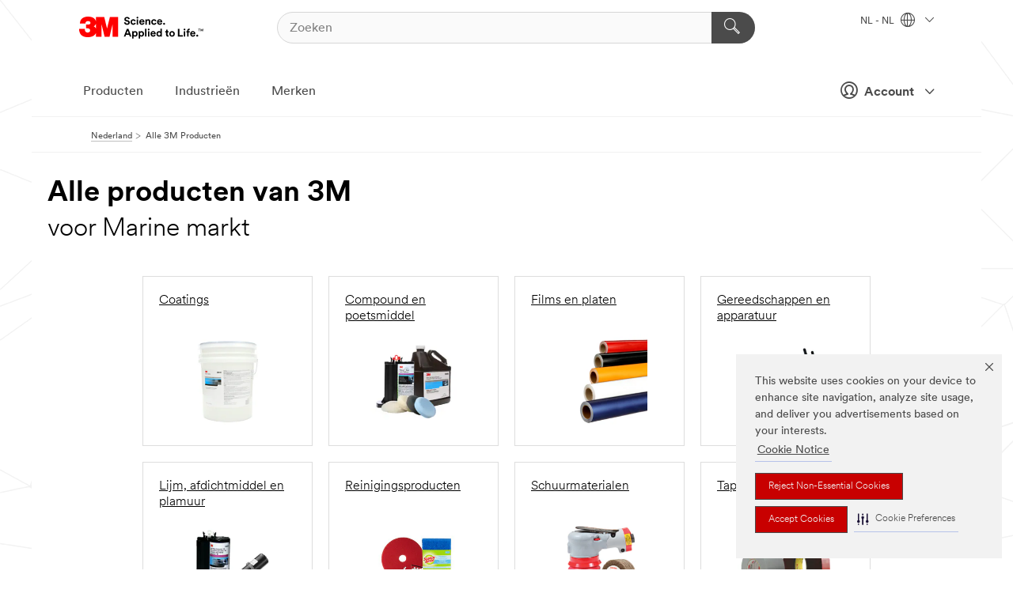

--- FILE ---
content_type: text/html; charset=UTF-8
request_url: https://www.3mnederland.nl/3M/nl_NL/p/c/i/automotive-oem/marine-markt/
body_size: 19474
content:
<!DOCTYPE html>
<html lang="nl-NL">
 <head><meta http-equiv="X-UA-Compatible" content="IE=EDGE"><script type="text/javascript" src="https://cdn-prod.securiti.ai/consent/auto_blocking/0638aaa2-354a-44c0-a777-ea4db9f7bf8a/172814eb-881b-4846-9727-e382252deb72.js"></script><script>(function(){var s=document.createElement('script');s.src='https://cdn-prod.securiti.ai/consent/cookie-consent-sdk-loader.js';s.setAttribute('data-tenant-uuid', '0638aaa2-354a-44c0-a777-ea4db9f7bf8a');s.setAttribute('data-domain-uuid', '172814eb-881b-4846-9727-e382252deb72');s.setAttribute('data-backend-url', 'https://app.securiti.ai');s.setAttribute('data-skip-css', 'false');s.defer=true;var parent_node=document.head || document.body;parent_node.appendChild(s);})()</script><script src="https://tags.tiqcdn.com/utag/3m/redeploy-gdpr/prod/utag.sync.js"></script><script>if (typeof utag_data == 'undefined') utag_data = {};</script>
<title>Alle producten van 3M voor Marine markt | 3M Nederland</title>
  <meta charset="utf-8">
  <meta name="viewport" content="width=device-width, initial-scale=1.0">
<meta name="DCSext.Business" content="Safety & Industrial Bus Group">
<meta name="DCSext.CDC" content="BK,AB,AD">
<meta name="DCSext.Dimension_Flat_Industries" content="pvetg2450">
<meta name="DCSext.Hierarchy" content="GPH19999">
<meta name="DCSext.ewcd_url" content="Z6_79L2HO02KO3O10Q639V7L0A534 | Z6_79L2HO02KOR720QDS5NONCI704">
<meta name="DCSext.locale" content="nl_NL">
<meta name="DCSext.page" content="CORP_SNAPS_GPH_NL">
<meta name="DCSext.platform" content="FUZE">
<meta name="DCSext.site" content="CORP_SNAPS_GPH">
<meta name="WT.dcsvid" content="">
<meta name="application-name" content="MMM-ext">
<meta name="dc_coverage" content="NL">
<meta name="description" content="Alle Producten">
<meta name="entity.categoryId" content="GPH19999">
<meta name="format-detection" content="telephone=no">
<meta name="generatedBySNAPS" content="true">
<meta http-equiv="cleartype" content="on">
<meta http-equiv="format-detection" content="telephone=no">
<meta http-equiv="imagetoolbar" content="no">
<meta name="mmmsite" content="CORP_SNAPS_GPH">
<meta name="pageTemplateId" content="PageSlot">
<meta name="mmm:serp" content="https://www.3mnederland.nl/3M/nl_NL/p/c/i/automotive-oem/marine-markt/"/>
<link rel="canonical" href="https://www.3mnederland.nl/3M/nl_NL/p/c/i/automotive-oem/marine-markt/" /><!--  <PageMap><DataObject type="server"><Attribute name="node">fd-0 | WebSphere_Portal</Attribute>
<Attribute name="placeUniquename">CORP_SNAPS_GPH</Attribute>
<Attribute name="sitebreadcrumb">Z6_79L2HO02KOR720QDS5NONCI704</Attribute>
<Attribute name="themeVersion">2025.12</Attribute>
<Attribute name="pageUniquename">CORP_SNAPS_GPH_NL</Attribute>
</DataObject>
<DataObject type="page"><Attribute name="site">Z6_79L2HO02KO3O10Q639V7L0A534 | CORP_SNAPS_GPH</Attribute>
<Attribute name="currentpage">Z6_79L2HO02KOR720QDS5NONCI704</Attribute>
<Attribute name="currentuniquename">CORP_SNAPS_GPH_NL</Attribute>
</DataObject>
</PageMap> --><link rel="shortcut icon" type="image/ico" href="/favicon.ico" />
<link rel="apple-touch-icon-precomposed" sizes="57x57" href="/3m_theme_assets/themes/3MTheme/assets/images/unicorn/3M_Bookmark_Icon_57x57.png" />
<link rel="apple-touch-icon-precomposed" sizes="60x60" href="/3m_theme_assets/themes/3MTheme/assets/images/unicorn/3M_Bookmark_Icon_60x60.png" />
<link rel="apple-touch-icon-precomposed" sizes="72x72" href="/3m_theme_assets/themes/3MTheme/assets/images/unicorn/3M_Bookmark_Icon_72x72.png" />
<link rel="apple-touch-icon-precomposed" sizes="76x76" href="/3m_theme_assets/themes/3MTheme/assets/images/unicorn/3M_Bookmark_Icon_76x76.png" />
<link rel="apple-touch-icon-precomposed" sizes="114x114" href="/3m_theme_assets/themes/3MTheme/assets/images/unicorn/3M_Bookmark_Icon_114x114.png" />
<link rel="apple-touch-icon-precomposed" sizes="120x120" href="/3m_theme_assets/themes/3MTheme/assets/images/unicorn/3M_Bookmark_Icon_120x120.png" />
<link rel="apple-touch-icon-precomposed" sizes="144x144" href="/3m_theme_assets/themes/3MTheme/assets/images/unicorn/3M_Bookmark_Icon_144x144.png" />
<link rel="apple-touch-icon-precomposed" sizes="152x152" href="/3m_theme_assets/themes/3MTheme/assets/images/unicorn/3M_Bookmark_Icon_152x152.png" />
<link rel="apple-touch-icon-precomposed" sizes="180x180" href="/3m_theme_assets/themes/3MTheme/assets/images/unicorn/3M_Bookmark_Icon_180x180.png" />
<meta name="msapplication-TileColor" content="#ffffff" />
<meta name="msapplication-square70x70logo" content="/3m_theme_assets/themes/3MTheme/assets/images/unicorn/smalltile.png" />
<meta name="msapplication-square150x150logo" content="/3m_theme_assets/themes/3MTheme/assets/images/unicorn/mediumtile.png" />
<meta name="msapplication-wide310x150logo" content="/3m_theme_assets/themes/3MTheme/assets/images/unicorn/widetile.png" />
<meta name="msapplication-square310x310logo" content="/3m_theme_assets/themes/3MTheme/assets/images/unicorn/largetile.png" />
<link rel="stylesheet" href="/3m_theme_assets/themes/3MTheme/assets/css/build/phoenix.css?v=3.183.1" />
<link rel="stylesheet" href="/3m_theme_assets/themes/3MTheme/assets/css/unicorn-icons.css?v=3.183.1" />
<link rel="stylesheet" media="print" href="/3m_theme_assets/themes/3MTheme/assets/css/build/unicorn-print.css?v=3.183.1" />
<link rel="stylesheet" href="/3m_theme_assets/static/MDS/mammoth.css?v=3.183.1" />
<!--[if IE]><![endif]-->
<!--[if (IE 8)|(IE 7)]>
<script type="text/javascript">
document.getElementById("js-main_style").setAttribute("href", "");
</script>

<![endif]-->
<!--[if lte IE 6]><![endif]-->
<script type="text/javascript" src="/3m_theme_assets/themes/3MTheme/assets/scripts/mmmSettings.js"></script><link rel="stylesheet" href="/3m_theme_assets/themes/3MTheme/assets/css/build/gsn.css" />
<link rel="stylesheet" href="/3m_theme_assets/themes/3MTheme/assets/css/static/MyAccountDropdown/MyAccountDropdown.css" />


<script>(window.BOOMR_mq=window.BOOMR_mq||[]).push(["addVar",{"rua.upush":"false","rua.cpush":"false","rua.upre":"false","rua.cpre":"false","rua.uprl":"false","rua.cprl":"false","rua.cprf":"false","rua.trans":"","rua.cook":"false","rua.ims":"false","rua.ufprl":"false","rua.cfprl":"false","rua.isuxp":"false","rua.texp":"norulematch","rua.ceh":"false","rua.ueh":"false","rua.ieh.st":"0"}]);</script>
                              <script>!function(e){var n="https://s.go-mpulse.net/boomerang/";if("False"=="True")e.BOOMR_config=e.BOOMR_config||{},e.BOOMR_config.PageParams=e.BOOMR_config.PageParams||{},e.BOOMR_config.PageParams.pci=!0,n="https://s2.go-mpulse.net/boomerang/";if(window.BOOMR_API_key="UWRYR-C88R8-XEZDS-AZ97P-LXP2F",function(){function e(){if(!o){var e=document.createElement("script");e.id="boomr-scr-as",e.src=window.BOOMR.url,e.async=!0,i.parentNode.appendChild(e),o=!0}}function t(e){o=!0;var n,t,a,r,d=document,O=window;if(window.BOOMR.snippetMethod=e?"if":"i",t=function(e,n){var t=d.createElement("script");t.id=n||"boomr-if-as",t.src=window.BOOMR.url,BOOMR_lstart=(new Date).getTime(),e=e||d.body,e.appendChild(t)},!window.addEventListener&&window.attachEvent&&navigator.userAgent.match(/MSIE [67]\./))return window.BOOMR.snippetMethod="s",void t(i.parentNode,"boomr-async");a=document.createElement("IFRAME"),a.src="about:blank",a.title="",a.role="presentation",a.loading="eager",r=(a.frameElement||a).style,r.width=0,r.height=0,r.border=0,r.display="none",i.parentNode.appendChild(a);try{O=a.contentWindow,d=O.document.open()}catch(_){n=document.domain,a.src="javascript:var d=document.open();d.domain='"+n+"';void(0);",O=a.contentWindow,d=O.document.open()}if(n)d._boomrl=function(){this.domain=n,t()},d.write("<bo"+"dy onload='document._boomrl();'>");else if(O._boomrl=function(){t()},O.addEventListener)O.addEventListener("load",O._boomrl,!1);else if(O.attachEvent)O.attachEvent("onload",O._boomrl);d.close()}function a(e){window.BOOMR_onload=e&&e.timeStamp||(new Date).getTime()}if(!window.BOOMR||!window.BOOMR.version&&!window.BOOMR.snippetExecuted){window.BOOMR=window.BOOMR||{},window.BOOMR.snippetStart=(new Date).getTime(),window.BOOMR.snippetExecuted=!0,window.BOOMR.snippetVersion=12,window.BOOMR.url=n+"UWRYR-C88R8-XEZDS-AZ97P-LXP2F";var i=document.currentScript||document.getElementsByTagName("script")[0],o=!1,r=document.createElement("link");if(r.relList&&"function"==typeof r.relList.supports&&r.relList.supports("preload")&&"as"in r)window.BOOMR.snippetMethod="p",r.href=window.BOOMR.url,r.rel="preload",r.as="script",r.addEventListener("load",e),r.addEventListener("error",function(){t(!0)}),setTimeout(function(){if(!o)t(!0)},3e3),BOOMR_lstart=(new Date).getTime(),i.parentNode.appendChild(r);else t(!1);if(window.addEventListener)window.addEventListener("load",a,!1);else if(window.attachEvent)window.attachEvent("onload",a)}}(),"".length>0)if(e&&"performance"in e&&e.performance&&"function"==typeof e.performance.setResourceTimingBufferSize)e.performance.setResourceTimingBufferSize();!function(){if(BOOMR=e.BOOMR||{},BOOMR.plugins=BOOMR.plugins||{},!BOOMR.plugins.AK){var n=""=="true"?1:0,t="",a="aobz7raxyzh3s2l2tqba-f-7aa0ee3f5-clientnsv4-s.akamaihd.net",i="false"=="true"?2:1,o={"ak.v":"39","ak.cp":"832420","ak.ai":parseInt("281472",10),"ak.ol":"0","ak.cr":10,"ak.ipv":4,"ak.proto":"h2","ak.rid":"ad530c87","ak.r":47376,"ak.a2":n,"ak.m":"dscx","ak.n":"essl","ak.bpcip":"3.131.159.0","ak.cport":47954,"ak.gh":"23.200.85.112","ak.quicv":"","ak.tlsv":"tls1.3","ak.0rtt":"","ak.0rtt.ed":"","ak.csrc":"-","ak.acc":"","ak.t":"1769643010","ak.ak":"hOBiQwZUYzCg5VSAfCLimQ==8nBTrkVYwILmIpF9L8rw8/MNPwD1cYSis/[base64]","ak.pv":"279","ak.dpoabenc":"","ak.tf":i};if(""!==t)o["ak.ruds"]=t;var r={i:!1,av:function(n){var t="http.initiator";if(n&&(!n[t]||"spa_hard"===n[t]))o["ak.feo"]=void 0!==e.aFeoApplied?1:0,BOOMR.addVar(o)},rv:function(){var e=["ak.bpcip","ak.cport","ak.cr","ak.csrc","ak.gh","ak.ipv","ak.m","ak.n","ak.ol","ak.proto","ak.quicv","ak.tlsv","ak.0rtt","ak.0rtt.ed","ak.r","ak.acc","ak.t","ak.tf"];BOOMR.removeVar(e)}};BOOMR.plugins.AK={akVars:o,akDNSPreFetchDomain:a,init:function(){if(!r.i){var e=BOOMR.subscribe;e("before_beacon",r.av,null,null),e("onbeacon",r.rv,null,null),r.i=!0}return this},is_complete:function(){return!0}}}}()}(window);</script></head>
<body class="MMM--bodyContain MMM--body_1440"><div class="MMM--skipMenu" id="top"><ul class="MMM--skipList"><li><a href="#js-gsnMenu">Ga naar NL Navigatie</a></li><li><a href="#ssnMenu">Ga naar CORP_SNAPS_GPH Navigatie</a></li><li><a href="#pageContent">Ga naar Inhoud van pagina's</a></li><li><a href="#js-searchBar">Ga naar Zoeken</a></li><li><a href="#help--links">Ga naar Contactgegevens</a></li><li><a href="/3M/nl_NL/company-base-bnl/site-map/">Ga naar site map</a></li></ul>
</div>

    <div id="js-bodyWrapper" class="MMM--themeWrapper">
        <div class="m-dropdown-list_overlay"></div>
    <nav class="m-nav">      
      <div class="is-header_container h-fitWidth m-header_container">
        <div class="m-header">          
          <a href="/3M/nl_NL/company-base-bnl/" aria-label="3M Logo - Opens in a new window" class="is-3MLogo m-header_logo l-smallMarginRight h-linkNoUnderline l-centerVertically" title="3M in Nederland">
            <img class="h-onDesktop m-header_logoImg" src="/3m_theme_assets/themes/3MTheme/assets/images/unicorn/Logo.svg" alt="3M-logo" />
            <img class="h-notOnDesktop l-img" src="/3m_theme_assets/themes/3MTheme/assets/images/unicorn/Logo_mobile.png" alt="3M-logo" />
          </a>                          

          

<div class="m-header_search l-smallMarginRight">
  <form class="h-fitHeight" id="typeahead-root" action="/3M/nl_NL/p/">
    <input id="js-searchBar" class="m-header_searchbar h-fitWidth h-fitHeight l-centerVertically is-searchbar" name="Ntt" type="search" placeholder="Zoeken" aria-label="Zoeken">
    <button class="m-header_searchbutton" type="submit" value="Zoeken" aria-label="Zoeken">
      <i class="MMM--icn MMM--icn_search color--white"></i>
    </button>
  </form>
</div>


          <div style="display: inline-block" class="h-notOnDesktop">
            <div class="m-header_menu l-centerVertically h-notOnDesktop">
              <a href="#" class="h-linkNoUnderline link--dark is-header_menuLink is-collapsed m-header_menuLink" aria-haspopup="true" aria-controls="navOptions" aria-label="Open navigatie" data-openlabel="Open navigatie" data-closelabel="Nabij">
                <i class="MMM--icn MMM--icn_hamburgerMenu is-header_menuIcon m-header_menuIcn"></i>
              </a>
              <i class="MMM--icn MMM--icn_close link--dark m-header_hiddenIcn m-header_menuIcn"></i>
            </div>
          </div>
          <div class="m-header--fix"></div>
        </div>
                
        
        <div class="m-header-madbar h-notOnDesktop">
          <div class="MAD-Bar">
            <div class="m-account mad-section">
              
              <a href="#" role="button" class="m-btn m-btn--free font--size m-navbar_loginBtn m-navbar_profileBtn link--dark is-header_madSI is-closed is-signInToggle" target="_self">
                <i class="MMM--icn MMM--icn_userHollow large-icn"></i>
                Account
                <i class="MMM--icn MMM--icn_down_arrow mad-barSI-arrow"></i>
              </a>
              
            </div>
          </div>
        </div>
                
        <div class="m-header_overlay"></div>
        
        <!-- Profile Management Pop-Up -->
              <div class="m-navbar m-navbar-noStyle">
               <div class=" is-signInPopUp h-hidden">
                <div class="m-navbar_signInPopup font--standard mad-menu-container" aria-modal="true">                           
                  
                  <div class="signIn-linkBox">
                    <a href="https://order.3m.com/store/bComNetherlandSite/nl_NL/login">Inloggen 3M bCom</a>
                  </div>
                </div> 
               </div> 
              </div>            
            

        <div class="is-dropdown h-hidden m-navbar_container">
          <div class="m-navbar_overlay h-fitHeight h-notOnMobile is-overlay h-notOnDesktop"></div>
          <div class="m-navbar">
            <div class="m-navbar_level-1 js-navbar_level-1">

              
	          <div class="m-navbar_login m-navbar_loginProfile h-notOnMobile h-notOnTablet h-onDesktop">
              <div class="mad-section">
                <a href="#" class="m-btn m-btn--free font--size m-navbar_loginBtn m-navbar_signInBtn link--dark is-signInToggle is-header_madDesktopSI">
                  <i class="MMM--icn MMM--icn_userHollow l-centerVertically large-icn" style="padding-left: 10px; font-weight: bold;"></i>
                  Account
                  <i class="MMM--icn mad-barSI-arrow MMM--icn_down_arrow" style="padding-left: 10px; font-size: 11px;"></i>
                </a>
              </div>
            </div>
 
              <div class="m-navbar_localization l-centerVertically">
                <a href="#" class="link--dark l-centerVertically is-localeToggle">NL - NL
                  <i class="MMM--icn MMM--icn_localizationGlobe l-centerVertically m-navbar_localGlobe" style="padding-left: 5px;"></i>
                  <i class="MMM--icn MMM--icn_down_arrow h-onDesktop" style="padding-left: 10px; font-size: 11px;"></i></a>
              </div>
              <div id="js-gsnMenu" class="m-navbar_nav">

                
<ul id="navOptions" role="menubar">
<li class="m-navbar_listItem">
        <a href="#" id="navbar_link-products" class="is-navbar_link m-navbar_link" aria-haspopup="true" aria-expanded="false">Producten</a>
      </li><li class="m-navbar_listItem">
        <a href="#" id="navbar_link-industries" class="is-navbar_link m-navbar_link" aria-haspopup="true" aria-expanded="false">Industrieën</a>
      </li><li class="m-navbar_listItem">
          <a href="/3M/nl_NL/company-base-bnl/our-brands/" class="m-navbar_link">Merken</a>
        </li>
        
</ul>
<div class="m-navbar_localOverlay is-localePopUp h-hidden">
  <div class="m-navbar_localPopup m-navbar_popup font--standard" aria-modal="true" role="dialog" aria-label="language switcher dialog">
    <button
      class="m-navbar-localClose m-btn--close color--silver is-close h-notOnDesktop"
      aria-label="Nabij"><i class="MMM--icn MMM--icn_close"></i></button>
    <div class="font--standard m-navbar_popupTitle">3M in Nederland</div>
    <form>
      <div class="font--standard m-navbar_popupOptions"><input type="radio" name="locale" value="/3M/nl_NL/p/" id="locale-nl-nl" class="m-radioInput" checked>
      	    <label class="m-radioInput_label" for="locale-nl-nl">Nederlands - NL</label><br></div>
      <a href="https://www.3m.com/3M/en_US/select-location/" aria-label="Change 3M Location" class="link">Change 3M Location</a>
      <button type="submit" value="Stuur een bericht naar" class="m-btn m-btn--red m-navbar_localeSave is-saveLocale">Bespaar</button>
    </form>
  </div>
  <div class="m-overlay h-onDesktop is-close"></div>
</div>
              </div>
            </div>

            <div class="m-dropdown-list js-navbar_level-2">

              <!-- Dropdown Lists Header -->
<div class="m-dropdown-list_header">
  <button class="m-dropdown-list_backBtn js-dropdown-list_backBtn">
    <i class="MMM--icn MMM--icn_lt2"></i>
  </button>
  <div class="m-dropdown-list_title">
<label id="dropdown-list_products-title">Producten</label>
      <label id="dropdown-list_industries-title">Industrieën</label>
      
  </div>
</div><!-- End of the dropdown list header --><ul id="products-list" class="l-dropdown-list_container" role="menu" aria-hidden="true"><li class="l-dropdown-list" role="menuitem">
      <a href="/3M/nl_NL/p/c/advanced-materials/" aria-label="Advanced Materials" class="isInside MMM--basicLink">
        Advanced Materials
      </a>
    </li><li class="l-dropdown-list" role="menuitem">
      <a href="/3M/nl_NL/p/c/automotive/" aria-label="Auto-onderdelen en hardware" class="isInside MMM--basicLink">
        Auto-onderdelen en hardware
      </a>
    </li><li class="l-dropdown-list" role="menuitem">
      <a href="/3M/nl_NL/p/c/bewegwijzering-en-markering/" aria-label="Bewegwijzering en markering" class="isInside MMM--basicLink">
        Bewegwijzering en markering
      </a>
    </li><li class="l-dropdown-list" role="menuitem">
      <a href="/3M/nl_NL/p/c/coatings/" aria-label="Coatings" class="isInside MMM--basicLink">
        Coatings
      </a>
    </li><li class="l-dropdown-list" role="menuitem">
      <a href="/3M/nl_NL/p/c/compound-en-poetsmiddel/" aria-label="Compound en poetsmiddel" class="isInside MMM--basicLink">
        Compound en poetsmiddel
      </a>
    </li><li class="l-dropdown-list" role="menuitem">
      <a href="/3M/nl_NL/p/c/elektriciteit/" aria-label="Elektriciteit" class="isInside MMM--basicLink">
        Elektriciteit
      </a>
    </li><li class="l-dropdown-list" role="menuitem">
      <a href="/3M/nl_NL/p/c/elektronicacomponenten/" aria-label="Elektronicacomponenten" class="isInside MMM--basicLink">
        Elektronicacomponenten
      </a>
    </li><li class="l-dropdown-list" role="menuitem">
      <a href="/3M/nl_NL/p/c/folies/" aria-label="Films en platen" class="isInside MMM--basicLink">
        Films en platen
      </a>
    </li><li class="l-dropdown-list" role="menuitem">
      <a href="/3M/nl_NL/p/c/gereedschappen-en-apparatuur/" aria-label="Gereedschappen en apparatuur" class="isInside MMM--basicLink">
        Gereedschappen en apparatuur
      </a>
    </li><li class="l-dropdown-list" role="menuitem">
      <a href="/3M/nl_NL/p/c/gezondheidszorg/" aria-label="Gezondheidszorg" class="isInside MMM--basicLink">
        Gezondheidszorg
      </a>
    </li><li class="l-dropdown-list" role="menuitem">
      <a href="/3M/nl_NL/p/c/isolatie/" aria-label="Isolatie" class="isInside MMM--basicLink">
        Isolatie
      </a>
    </li><li class="l-dropdown-list" role="menuitem">
      <a href="/3M/nl_NL/p/c/kantoorbenodigdheden/" aria-label="Kantoorbenodigdheden" class="isInside MMM--basicLink">
        Kantoorbenodigdheden
      </a>
    </li><li class="l-dropdown-list" role="menuitem">
      <a href="/3M/nl_NL/p/c/labels/" aria-label="Labels" class="isInside MMM--basicLink">
        Labels
      </a>
    </li><li class="l-dropdown-list" role="menuitem">
      <a href="/3M/nl_NL/p/c/lijmen/" aria-label="Lijm, afdichtmiddel en plamuur" class="isInside MMM--basicLink">
        Lijm, afdichtmiddel en plamuur
      </a>
    </li><li class="l-dropdown-list" role="menuitem">
      <a href="/3M/nl_NL/p/c/persoonlijke-beschermingsmiddelen/" aria-label="Persoonlijke beschermingsmiddelen" class="isInside MMM--basicLink">
        Persoonlijke beschermingsmiddelen
      </a>
    </li><li class="l-dropdown-list" role="menuitem">
      <a href="/3M/nl_NL/p/c/reinigingsproducten/" aria-label="Reinigingsproducten" class="isInside MMM--basicLink">
        Reinigingsproducten
      </a>
    </li><li class="l-dropdown-list" role="menuitem">
      <a href="/3M/nl_NL/p/c/schuurmiddelen/" aria-label="Schuurmaterialen" class="isInside MMM--basicLink">
        Schuurmaterialen
      </a>
    </li><li class="l-dropdown-list" role="menuitem">
      <a href="/3M/nl_NL/p/c/smeermiddelen/" aria-label="Smeermiddelen" class="isInside MMM--basicLink">
        Smeermiddelen
      </a>
    </li><li class="l-dropdown-list" role="menuitem">
      <a href="/3M/nl_NL/p/c/tapes/" aria-label="Tapes" class="isInside MMM--basicLink">
        Tapes
      </a>
    </li><li class="l-dropdown-list" role="menuitem">
      <a href="/3M/nl_NL/p/c/thuis/" aria-label="Thuis" class="isInside MMM--basicLink">
        Thuis
      </a>
    </li><li class="l-dropdown-list_last-item" role="menuitem"><a class="l-dropdown-list_view-all-products" href="/3M/nl_NL/p/">Zie alle producten</a>     
      <button class="m-btn js-backtoTopBtn">
        <i class="MMM--icn MMM--icn_arrowUp"></i>
      </button>
    </li></ul>
<ul id="industries-list" class="l-dropdown-list_container" role="menu" aria-hidden="true"><li class="l-dropdown-list" role="menuitem">
      <a href="/3M/nl_NL/automotive-bnl/" aria-label="Automotive" class="MMM--basicLink">
        Automotive
      </a>
    </li><li class="l-dropdown-list" role="menuitem">
      <a href="/3M/nl_NL/commercial-solutons-bnl/" aria-label="Commerciële oplossingen" class="MMM--basicLink">
        Commerciële oplossingen
      </a>
    </li><li class="l-dropdown-list" role="menuitem">
      <a href="/3M/nl_NL/consumer-bnl/" aria-label="Consumenten" class="MMM--basicLink">
        Consumenten
      </a>
    </li><li class="l-dropdown-list" role="menuitem">
      <a href="/3M/nl_NL/design-construction-bnl/" aria-label="Design en Bouw" class="MMM--basicLink">
        Design en Bouw
      </a>
    </li><li class="l-dropdown-list" role="menuitem">
      <a href="/3M/nl_NL/electronics-bnl/" aria-label="Electronica" class="MMM--basicLink">
        Electronica
      </a>
    </li><li class="l-dropdown-list" role="menuitem">
      <a href="/3M/nl_NL/energy-bnl/" aria-label="Energie" class="MMM--basicLink">
        Energie
      </a>
    </li><li class="l-dropdown-list" role="menuitem">
      <a href="/3M/nl_NL/manufacturing-bnl/" aria-label="Industrie" class="MMM--basicLink">
        Industrie
      </a>
    </li><li class="l-dropdown-list" role="menuitem">
      <a href="/3M/nl_NL/transportation-bnl/" aria-label="Transport" class="MMM--basicLink">
        Transport
      </a>
    </li><li class="l-dropdown-list" role="menuitem">
      <a href="/3M/nl_NL/safety-bnl/" aria-label="Veiligheid" class="MMM--basicLink">
        Veiligheid
      </a>
    </li><div class="l-dropdown-list_industries-image">
      <img class="img img_stretch mix-MMM--img_fancy" src="https://multimedia.3m.com/mws/media/1812021O/industry-feature-image.png" alt="Een autofabrieksarbeider die de autoproductielijn inspecteert.">
      <p>Bij 3M ontdekken en innoveren we in bijna elke industrie om problemen over de hele wereld op te lossen.</p>
    </div></ul>


            </div>            
          </div>
        </div>
      </div>
    </nav>
    <div class="m-navbar_profileOverlay is-profileToggle is-close h-hidden"></div>
    <div class="m-navbar_signInOverlay m-overlay is-signInToggle is-close h-hidden"></div>
<div class="MMM--site-bd">
  <div class="MMM--grids" id="pageContent">
  <div class="MMM--siteNav">
  <div class="MMM--breadcrumbs_theme">
  <ol class="MMM--breadcrumbs-list" itemscope itemtype="https://schema.org/BreadcrumbList"><li itemprop="itemListElement" itemscope itemtype="https://schema.org/ListItem"><a href="/3M/nl_NL/company-base-bnl/" itemprop="item"><span itemprop="name">Nederland</span></a><i class="MMM--icn MMM--icn_breadcrumb"></i>
          <meta itemprop="position" content="1" /></li><li itemprop="itemListElement" itemscope itemtype="https://schema.org/ListItem"><span itemprop="name">Alle 3M Producten</span><link itemprop="url" href="/3M/nl_NL/p/"><meta itemprop="position" content="2" /></li></ol>
  
</div>

        </div><div class="hiddenWidgetsDiv">
	<!-- widgets in this container are hidden in the UI by default -->
	<div class='component-container ibmDndRow hiddenWidgetsContainer id-Z7_79L2HO02KOR720QDS5NONCI703' name='ibmHiddenWidgets' ></div><div style="clear:both"></div>
</div>

<div class="MMM--grids">
  <div class='component-container MMM--grids-col_single MMM--grids-col ibmDndColumn id-Z7_79L2HO02KOR720QDS5NONCI707' name='ibmMainContainer' ><div class='component-control id-Z7_79L2HO02KOR720QDS5NONCI7F3' ><span id="Z7_79L2HO02KOR720QDS5NONCI7F3"></span><html><head><meta name="viewport" content="width=device-width"/><script>window.__INITIAL_DATA = {"queryId":"c48ca9b4-113b-4d9a-9086-befdf6d7b027","endpoints":{"pcpShowNext":"https://www.3mnederland.nl/snaps2/api/pcp-show-next/https/www.3mnederland.nl/3M/nl_NL/p/c/i/automotive-oem/marine-markt/","pcpFilter":"https://www.3mnederland.nl/snaps2/api/pcp/https/www.3mnederland.nl/3M/nl_NL/p/c/i/automotive-oem/marine-markt/","analyticsUrl":"https://searchapi.3m.com/search/analytics/v1/public/signal/?client=3mcom","pcpShowMoreHidden":"","snapServerUrl":"https://www.3mnederland.nl/snaps2/"},"total":337,"greater":false,"items":[{"hasMoreOptions":false,"imageUrl":"https://multimedia.3m.com/mws/media/2120066J/3m-vhb-heavy-duty-mounting-tape-5952-black-3-4-in-x-15-yd-45-mil.jpg","altText":"02_OP_Leftside.tif","name":"3M™ VHB™ Tape 5915F, Zwart, 1168 mm x 33 m, 0.4 mm","url":"https://www.3mnederland.nl/3M/nl_NL/p/d/v000091074/","isParent":true,"position":0,"stockNumber":"7000049448","originalMmmid":"7000049448","previousStockNumber":"70006657673","upc":"00051111077023","catalogNumber":"59151168","partNumber":"59151168","displayScope":["bcom","3mcom"]},{"hasMoreOptions":false,"imageUrl":"https://multimedia.3m.com/mws/media/432932J/3m-tm-finesse-it-tm-polishing-sponge-pad.jpg","altText":"Sponge-Mop.jpg","name":"3M™ Finesse-It™ Spons, feel, 75 mm, 09642","url":"https://www.3mnederland.nl/3M/nl_NL/p/d/v000137954/","isParent":true,"position":1,"stockNumber":"7000105444","originalMmmid":"7000105444","previousStockNumber":"XC003410112","catalogNumber":"09996","partNumber":"09996","displayScope":["bcom","3mcom"]},{"hasMoreOptions":false,"imageUrl":"https://multimedia.3m.com/mws/media/1145779J/sj4580-25x45.jpg","altText":"25X45.jpg","name":"3M™ Dual Lock™ Hersluitbaar Klikband Low Profile SJ4580, Transparant 102 mm x 45.7 m, 2.8 mm","url":"https://www.3mnederland.nl/3M/nl_NL/p/d/v000093694/","isParent":true,"position":2,"stockNumber":"7000052205","originalMmmid":"7000052205","previousStockNumber":"70070967750","upc":"00021200462757","displayScope":["bcom","3mcom"]},{"hasMoreOptions":false,"imageUrl":"https://multimedia.3m.com/mws/media/2146632J/3m-cut-off-wheel-tool-33579.jpg","altText":"OP_Center.tif","name":"3M™ Doorslijpmachine, 75 mm, 33579","url":"https://www.3mnederland.nl/3M/nl_NL/p/d/v000275429/","isParent":true,"position":3,"stockNumber":"7100110997","originalMmmid":"7100110997","previousStockNumber":"UU008156208","upc":"00051131335790","catalogNumber":"33579N","partNumber":"33579","displayScope":["bcom","3mcom"]},{"hasMoreOptions":false,"imageUrl":"https://multimedia.3m.com/mws/media/1067104J/3m-trizact-hookit-foam-disc-30562-5000-5-in.jpg","altText":"30562_OP_Center_R1.tif","name":"3M™ Trizact™ Hookit™ Foam Schuurschijf 443SA 5000, 75 mm, 5000, 30362","url":"https://www.3mnederland.nl/3M/nl_NL/p/d/v000146425/","isParent":true,"position":4,"stockNumber":"7000120106","originalMmmid":"7000120106","previousStockNumber":"60455067003","upc":"00051131303621","catalogNumber":"30362","productNumber":"443SA","partNumber":"30362","displayScope":["bcom","3mcom"]},{"hasMoreOptions":false,"imageUrl":"https://multimedia.3m.com/mws/media/1067107J/3m-trizact-hookit-foam-disc-30662-p5000-6-in.jpg","altText":"30662_OP_Center_R1.tif","name":"3M™ Trizact™ Hookit™ Foam Schuurschijf 443SA 5000, 150 mm, 5000, 30662","url":"https://www.3mnederland.nl/3M/nl_NL/p/d/v000179064/","isParent":true,"position":5,"stockNumber":"7100003887","originalMmmid":"7100003887","previousStockNumber":"60455067029","upc":"00051131306622","catalogNumber":"30662","productNumber":"443SA","partNumber":"30662","displayScope":["bcom","3mcom"]},{"hasMoreOptions":false,"imageUrl":"https://multimedia.3m.com/mws/media/1130194J/3m-superbuff-adapter-14-mm-clop.jpg","altText":"3M™ Superbuff™ Adaptor, Ø 14 mm","name":"3M™ Superbuff™ Adaptor, Ø 14 mm","url":"https://www.3mnederland.nl/3M/nl_NL/p/d/v000119594/","isParent":true,"position":6,"stockNumber":"7000082072","originalMmmid":"7000082072","previousStockNumber":"GC330001212","upc":"05010027621190","catalogNumber":"05512","displayScope":["bcom","3mcom"]},{"hasMoreOptions":false,"imageUrl":"https://multimedia.3m.com/mws/media/1096802J/3m-pistol-grip-disc-sander-28547-3-in.jpg","altText":"3M™ Pistol Grip Disc Sander, Ø 76 mm","name":"3M™ Pistol Grip Disc Sander, Ø 76 mm","url":"https://www.3mnederland.nl/3M/nl_NL/p/d/v000087234/","isParent":true,"position":7,"stockNumber":"7000045299","originalMmmid":"7000045299","previousStockNumber":"60440238651","upc":"00051141285474","catalogNumber":"28547","partNumber":"28547","displayScope":["bcom","3mcom"]},{"hasMoreOptions":false,"imageUrl":"https://multimedia.3m.com/mws/media/1330966J/3m-nozzle-for-polyurethane-sealer-in-cartridge-pn08705.jpg","altText":"3M™ Mengneus voor PU Kit Patroon","name":"3M™ Spuitmond voor polyurethaan afdichtmiddel in patroon, 08705","url":"https://www.3mnederland.nl/3M/nl_NL/p/d/v000117703/","isParent":true,"position":8,"stockNumber":"7000079838","originalMmmid":"7000079838","previousStockNumber":"FS910010792","upc":"03134375385411","catalogNumber":"08705A","partNumber":"08705","displayScope":["bcom","3mcom"]},{"hasMoreOptions":false,"imageUrl":"https://multimedia.3m.com/mws/media/1762975J/3m-tack-pad-07910-175-mm-x-235-mm-60-per-case.jpg","altText":"3M-Tack-Pad-07910.jpg","name":"3M™ Kleefdoek, wit, 175 mm x 235 mm, 07910","url":"https://www.3mnederland.nl/3M/nl_NL/p/d/v100852099/","isParent":true,"position":9,"stockNumber":"7100193601","originalMmmid":"7100193601","previousStockNumber":"UU010045860","catalogNumber":"07910A","partNumber":"07910A","displayScope":["bcom","3mcom"]},{"hasMoreOptions":false,"imageUrl":"https://multimedia.3m.com/mws/media/2307869J/3m-performance-air-flow-control-valve-26573.jpg","altText":"OP_Center.tif","name":"3M™ Performance Luchtregelventiel, 26573","url":"https://www.3mnederland.nl/3M/nl_NL/p/d/v101643012/","isParent":true,"position":10,"stockNumber":"7100319551","originalMmmid":"7100319551","previousStockNumber":"60450015056","upc":"00068060060259","catalogNumber":"26573","partNumber":"26573","displayScope":["bcom","3mcom"]},{"hasMoreOptions":false,"imageUrl":"https://multimedia.3m.com/mws/media/2339503J/3m-vhb-tape-4941.jpg","altText":"op_rightside.tif","name":"3M™ VHB™ Tape 4941F, Grijs, 19 mm x 33 m, 1.1 mm","url":"https://www.3mnederland.nl/3M/nl_NL/p/d/v000111337/","isParent":true,"position":11,"stockNumber":"7000072416","originalMmmid":"7000072416","previousStockNumber":"DT494150196","catalogNumber":"4941F19","partNumber":"4941F19","displayScope":["bcom","3mcom"]},{"hasMoreOptions":false,"imageUrl":"https://multimedia.3m.com/mws/media/2521327J/3m-abrasives-organizer-box.jpg","altText":"op_center.tif","name":"3M™ Box voor het organiseren van schuurmateriaal, 33784","url":"https://www.3mnederland.nl/3M/nl_NL/p/d/v101791034/","isParent":true,"position":12,"stockNumber":"7100358193","originalMmmid":"7100358193","previousStockNumber":"UU013201379","upc":"00068060061317","catalogNumber":"33784","partNumber":"33784","displayScope":["bcom","3mcom"]},{"hasMoreOptions":false,"imageUrl":"https://multimedia.3m.com/mws/media/644840J/3m-tm-fb-sander-platen-pad-pn28380-3-4-in-x-7-in-x-1-8-in-hard.jpg","altText":"3M™ Contactplaat voor PowerfilecContactarm, zacht","name":"3M™ Contactplaat voor PowerfilecContactarm, zacht","url":"https://www.3mnederland.nl/3M/nl_NL/p/d/v000087201/","isParent":true,"position":13,"stockNumber":"7000045266","originalMmmid":"7000045266","previousStockNumber":"60440236812","upc":"00051141283791","catalogNumber":"28379","displayScope":["bcom","3mcom"]},{"hasMoreOptions":false,"imageUrl":"https://multimedia.3m.com/mws/media/432526J/3m-tm-finesse-it-tm-buffing-pad.jpg","altText":"3M™ Finesse-It™ polijstviltje, blauw/wit, 125 mm","name":"3M™ Finesse-It™ polijstviltje, blauw/wit, 125 mm","url":"https://www.3mnederland.nl/3M/nl_NL/p/d/v000084072/","isParent":true,"position":14,"stockNumber":"7000041366","originalMmmid":"7000041366","previousStockNumber":"XS003490678","upc":"04054596780293","catalogNumber":"09391","displayScope":["bcom","3mcom"]},{"hasMoreOptions":false,"imageUrl":"https://multimedia.3m.com/mws/media/936179J/3m-buffing-pad-schwarz-wei.jpg","altText":"3M™ Finesse-It™ polijstviltje, blauw/wit, 76 mm","name":"3M™ Finesse-It™ polijstviltje, blauw/wit, 76 mm","url":"https://www.3mnederland.nl/3M/nl_NL/p/d/v000084071/","isParent":true,"position":15,"stockNumber":"7000041365","originalMmmid":"7000041365","previousStockNumber":"XS003490660","catalogNumber":"09390","displayScope":["bcom","3mcom"]},{"hasMoreOptions":false,"imageUrl":"https://multimedia.3m.com/mws/media/614360J/3m-tm-spindle-extender-adaptor-6-in-brush-2-x1-2-x1-30134.jpg","altText":"3M™ Spindle Extender Adapter 6 met Brush 30134, 2 in x 1/2 in x 1 in, 4 per inner 40 per case","name":"3M™ Spindle Extender Adapter 6 met Brush 30134, 2 in x 1/2 in x 1 in, 4 per inner 40 per case","url":"https://www.3mnederland.nl/3M/nl_NL/p/d/v000088024/","isParent":true,"position":16,"stockNumber":"7000046162","originalMmmid":"7000046162","previousStockNumber":"61500176153","upc":"00048011301341","catalogNumber":"30134","displayScope":["bcom","3mcom"]},{"hasMoreOptions":false,"imageUrl":"https://multimedia.3m.com/mws/media/158006J/3m-tm-roloc-tm-shank-45102-1-4-shank-1-4-20-ext-50-per-case.jpg","altText":"3M™ Roloc™ stift, Ø","name":"3M™ Roloc™ stift, 5 mm x 6 mm stift","url":"https://www.3mnederland.nl/3M/nl_NL/p/d/v000087585/","isParent":true,"position":17,"stockNumber":"7000045678","originalMmmid":"7000045678","previousStockNumber":"60980016350","upc":"00051144824557","catalogNumber":"82455","partNumber":"82455","displayScope":["bcom","3mcom"]},{"hasMoreOptions":false,"imageUrl":"https://multimedia.3m.com/mws/media/1728508J/7100182227-scotch-brite-general-purpose-roll-gp-rl.jpg","altText":"7100182227-scotch-brite-general-purpose-roll-gp-rl-125-mm-x-10-m-a-vfn-cfop.tif","name":"Scotch-Brite™ General Purpose Schuurrol GP-RL, 125 mm x 10 m, A VFN","url":"https://www.3mnederland.nl/3M/nl_NL/p/d/v000115727/","isParent":true,"position":18,"stockNumber":"7100182227","originalMmmid":"7100182227","previousStockNumber":"UU009619238","upc":"03134375318020","catalogNumber":"521542","partNumber":"521542","displayScope":["bcom","3mcom"]},{"hasMoreOptions":false,"imageUrl":"https://multimedia.3m.com/mws/media/2252903J/3m-dual-lock-reclosable-fastener-sj355b-cf-25-mm-x-2-5-m-product-image-blister-and-roll.jpg","altText":"3m-dual-lock-sj355b-cf-black-25mmx2.5m-03.jpg","name":"3M™ Dual Lock™ Hersluitbare Klikband SJ355B CF, Zwart, 25 mm x 2.5 m, 5.7 mm, 40 kopjes/cm², Blister","url":"https://www.3mnederland.nl/3M/nl_NL/p/d/v100696039/","isParent":true,"position":19,"stockNumber":"7100287194","originalMmmid":"7100287194","previousStockNumber":"UU012093645","upc":"04064035068172","catalogNumber":"SJ355BCF25BLI","partNumber":"3550BLIS","displayScope":["bcom","3mcom"]},{"hasMoreOptions":true,"imageUrl":"https://multimedia.3m.com/mws/media/85215J/3m-tm-perfect-it-tm-hookit-tm-foam-polish-pad-60-9800-1759-8.jpg","altText":"3M™ Perfect-it™ Hookit™","name":"3M™ Perfect-it™ Hookit™ Hoogglans Wafelpad","url":"https://www.3mnederland.nl/3M/nl_NL/p/d/b40067402/","isParent":true,"position":20,"stockNumber":"B40067402","originalMmmid":"B40067402","displayScope":["3mcom"]},{"hasMoreOptions":false,"imageUrl":"https://multimedia.3m.com/mws/media/881522J/3m-scotch-brite.jpg","altText":"3M™ Match & Finish expander drum, Ø 90 mm x 100 mm x 19 mm, hard","name":"3M™ Expander Drum, 90 mm","url":"https://www.3mnederland.nl/3M/nl_NL/p/d/b40066222/","isParent":true,"position":21,"stockNumber":"B40066222","originalMmmid":"B40066222","displayScope":["3mcom"]},{"hasMoreOptions":true,"imageUrl":"https://multimedia.3m.com/mws/media/110812J/3m-performance-green-masking-tape-233-product-family.jpg","altText":"02_op_family.tif","name":"3M™ Performance groene maskeertape 233+","url":"https://www.3mnederland.nl/3M/nl_NL/p/d/b40067039/","isParent":true,"position":22,"stockNumber":"B40067039","originalMmmid":"B40067039","productNumber":"233+","displayScope":["3mcom"]},{"hasMoreOptions":true,"imageUrl":"https://multimedia.3m.com/mws/media/1283951J/scotch-brite-durable-flex-belt.jpg","altText":"UU001495033-Scotch-Brite-Durable-Flex-Belt-DF-BL-AMED-NARROW-50-X-2200-CFCU.tif","name":"Scotch-Brite™ Durable Flex-band met lage rek","url":"https://www.3mnederland.nl/3M/nl_NL/p/d/b40071843/","isParent":true,"position":23,"stockNumber":"B40071843","originalMmmid":"B40071843","productNumber":"DF-BL","displayScope":["3mcom"]},{"hasMoreOptions":true,"imageUrl":"https://multimedia.3m.com/mws/media/537256J/3m-perforated-trim-masking-tape.jpg","altText":"3M™ Geperforeerde Maskeertape","name":"3M™ Geperforeerde Trim Masking Tape","url":"https://www.3mnederland.nl/3M/nl_NL/p/d/b5005036357/","isParent":true,"position":24,"stockNumber":"B5005036357","originalMmmid":"B5005036357","displayScope":["3mcom"]},{"hasMoreOptions":true,"imageUrl":"https://multimedia.3m.com/mws/media/752357J/3m-tm-dual-lock-tm-reclosable-fastener.jpg","altText":"3M™ Dual Lock™ Hersluitbare Klikband","name":"3M™ Dual Lock™ Hersluitbaar Klikband SJ3560","url":"https://www.3mnederland.nl/3M/nl_NL/p/d/b40072057/","isParent":true,"position":25,"stockNumber":"B40072057","originalMmmid":"B40072057","displayScope":["3mcom"]},{"hasMoreOptions":false,"imageUrl":"https://multimedia.3m.com/mws/media/372093J/3m-tm-strip-calk-black-08578.jpg","altText":"3M™ Kneedbare Kitstrippen, Zwart, 6 mm x 10 mm, PN08578","name":"3M™ Kneedbare kitstrippen, zwart, 6 mm x 30,5 cm, x60, 08578","url":"https://www.3mnederland.nl/3M/nl_NL/p/d/b40068361/","isParent":true,"position":26,"stockNumber":"B40068361","originalMmmid":"B40068361","upc":"00051135085783","displayScope":["3mcom"]},{"hasMoreOptions":true,"imageUrl":"https://multimedia.3m.com/mws/media/2529145J/3m-vhb-tape-max-110gf-product-family.jpg","altText":"01_op_family.tif","name":"3M™ VHB™ Tape Max-110GF","url":"https://www.3mnederland.nl/3M/nl_NL/p/d/b5005577011/","isParent":true,"position":27,"stockNumber":"B5005577011","originalMmmid":"B5005577011","productNumber":"Max-110GF","displayScope":["3mcom"]},{"hasMoreOptions":true,"imageUrl":"https://multimedia.3m.com/mws/media/2529196J/3m-vhb-tape-max-adhesion-promoter-product-family.jpg","altText":"ip_family.tif","name":"3M™ VHB™ Tape Max-hechtprimer","url":"https://www.3mnederland.nl/3M/nl_NL/p/d/b5005570009/","isParent":true,"position":28,"stockNumber":"B5005570009","originalMmmid":"B5005570009","productNumber":"Max Promoter","displayScope":["3mcom"]},{"hasMoreOptions":true,"imageUrl":"https://multimedia.3m.com/mws/media/2582764J/3m-hookit-blue-abrasive-disc-521u.jpg","altText":"op_family.tif","name":"3M™ Hookit™ Blue Schuurschijf 521U","url":"https://www.3mnederland.nl/3M/nl_NL/p/d/b5005567002/","isParent":true,"position":29,"stockNumber":"B5005567002","originalMmmid":"B5005567002","productNumber":"521U","displayScope":["3mcom"]},{"hasMoreOptions":true,"imageUrl":"https://multimedia.3m.com/mws/media/2536064J/3m-roloc-767f-discs-product-family.jpg","altText":"op_family.tif","name":"3M™ Roloc™ Duurzame randschijf 767F","url":"https://www.3mnederland.nl/3M/nl_NL/p/d/b5005551005/","isParent":true,"position":30,"stockNumber":"B5005551005","originalMmmid":"B5005551005","displayScope":["3mcom"]},{"hasMoreOptions":true,"imageUrl":"https://multimedia.3m.com/mws/media/2395896J/3m-o-e-m-match-wing-nozzle-tip-for-1-part-seam-sealers-part-number-33992.jpg","altText":"33992_op_leftside.tif","name":"3M™ Spuitkop vleugelvorm voor OEM afwerking","url":"https://www.3mnederland.nl/3M/nl_NL/p/d/b5005492006/","isParent":true,"position":31,"stockNumber":"B5005492006","originalMmmid":"B5005492006","displayScope":["3mcom"]},{"hasMoreOptions":true,"imageUrl":"https://multimedia.3m.com/mws/media/2193378J/3m-perfect-it-random-orbital-wool-pads.jpg","altText":"OP_Leftside.tif","name":"3M™ Perfect-It™ Excentrische wollen compoundpad","url":"https://www.3mnederland.nl/3M/nl_NL/p/d/b5005352026/","isParent":true,"position":32,"stockNumber":"B5005352026","originalMmmid":"B5005352026","displayScope":["3mcom"]},{"hasMoreOptions":false,"imageUrl":"https://multimedia.3m.com/mws/media/1818912J/3m-performance-spray-gun-whip-pin-26834.jpg","altText":"Leftside.tif","name":"3M™ Performance Spuitpistool slangpen, 26834","url":"https://www.3mnederland.nl/3M/nl_NL/p/d/b5005168034/","isParent":true,"position":33,"stockNumber":"B5005168034","originalMmmid":"B5005168034","upc":"00051131268340","displayScope":["3mcom"]},{"hasMoreOptions":true,"imageUrl":"https://multimedia.3m.com/mws/media/1478171J/3m-silver-cut-off-wheel-51787-4-5-in-front-view.jpg","altText":"51787front.tif","name":"3M™ Silver doorslijpschijf","url":"https://www.3mnederland.nl/3M/nl_NL/p/d/b5000000288/","isParent":true,"position":34,"stockNumber":"B5000000288","originalMmmid":"B5000000288","displayScope":["3mcom"]},{"hasMoreOptions":true,"imageUrl":"https://multimedia.3m.com/mws/media/2193384J/3m-perfect-it-rop-backup-pads.jpg","altText":"IP_Center.tif","name":"3M™ Perfect-It™ Excentrische polijstmachinesteunschijf","url":"https://www.3mnederland.nl/3M/nl_NL/p/d/b5005359002/","isParent":true,"position":35,"stockNumber":"B5005359002","originalMmmid":"B5005359002","displayScope":["3mcom"]},{"hasMoreOptions":true,"imageUrl":"https://multimedia.3m.com/mws/media/1430263J/grippy-sanding-cloth-170803-0076.jpg","altText":"0076.tif","name":"3M™ Flex Grip Handschuurvel","url":"https://www.3mnederland.nl/3M/nl_NL/p/d/b40072441/","isParent":true,"position":36,"stockNumber":"B40072441","originalMmmid":"B40072441","displayScope":["3mcom"]},{"hasMoreOptions":true,"imageUrl":"https://multimedia.3m.com/mws/media/1267048J/3m-tm-cubitron-tm-ii-flap-disc-969f-7-type29.jpg","altText":"3M™ Cubitron™ II Lamellenschijf 969F","name":"3M™ Cubitron™ II Lamellenschijf 969F","url":"https://www.3mnederland.nl/3M/nl_NL/p/d/b40064853/","isParent":true,"position":37,"stockNumber":"B40064853","originalMmmid":"B40064853","productNumber":"969F","displayScope":["3mcom"]},{"hasMoreOptions":false,"imageUrl":"https://multimedia.3m.com/mws/media/1814075J/3m-performance-spray-gun-system-with-pps-2-0-26778.jpg","altText":"Frontside.tif","name":"3M™ Performance spuitpistoolsysteem HVLP met PPS™ 2.0, 26778","url":"https://www.3mnederland.nl/3M/nl_NL/p/d/b5005168030/","isParent":true,"position":38,"stockNumber":"B5005168030","originalMmmid":"B5005168030","upc":"00068060533531","displayScope":["3mcom"]},{"hasMoreOptions":true,"imageUrl":"https://multimedia.3m.com/mws/media/1418010J/65226-scotch-brite-durable-flex-precut-grey-200mmx100mm.jpg","altText":"3M™ Scotch-Brite™ Durable Flex rol, 1.27 m x 27.4 m","name":"Scotch-Brite™ Durable Flex Schuurrol","url":"https://www.3mnederland.nl/3M/nl_NL/p/d/b40071400/","isParent":true,"position":39,"stockNumber":"B40071400","originalMmmid":"B40071400","productNumber":"DF-RL","displayScope":["3mcom"]},{"hasMoreOptions":false,"imageUrl":"https://multimedia.3m.com/mws/media/353082J/3m-tm-perfect-it-tm-iii-wool-compounding-pad-pn01927.jpg","altText":"3M™ Perfect-it™ wollen polijstvacht, wit, Ø 133 mm","name":"3M™ Perfect-it™ wollen polijstvacht, wit, Ø 133 mm","url":"https://www.3mnederland.nl/3M/nl_NL/p/d/b40067404/","isParent":true,"position":40,"stockNumber":"B40067404","originalMmmid":"B40067404","upc":"00051111510438","displayScope":["3mcom"]},{"hasMoreOptions":false,"imageUrl":"https://multimedia.3m.com/mws/media/1066944J/3m-dirt-trap-clear-film-dispenser-36863.jpg","altText":"3M™ Dirt Trap Clear Film Dispenser, Rood, PN36863","name":"3M™ Dirt Trap Clear Film Dispenser, 36863","url":"https://www.3mnederland.nl/3M/nl_NL/p/d/b40069805/","isParent":true,"position":41,"stockNumber":"B40069805","originalMmmid":"B40069805","upc":"00051131368637","displayScope":["3mcom"]},{"hasMoreOptions":false,"imageUrl":"https://multimedia.3m.com/mws/media/1229877J/ibgbkbv00490-multihole-block-hose-grpa.jpg","altText":"IBGBKBV00490-multihole-block-hose-grpa.jpg","name":"3M™ Slang voor multihole blok, 6 m, 05174","url":"https://www.3mnederland.nl/3M/nl_NL/p/d/b40066219/","isParent":true,"position":42,"stockNumber":"B40066219","originalMmmid":"B40066219","displayScope":["3mcom"]},{"hasMoreOptions":true,"imageUrl":"https://multimedia.3m.com/mws/media/1729516J/7100182465-scotch-brite-wear-resistant-roll-wr-rl.jpg","altText":"7100182465-scotch-brite-wear-resistant-roll-wr-rl-100-mm-x-10-m-afin-cfop.tif","name":"Scotch-Brite™ Slijtagebestendige rol","url":"https://www.3mnederland.nl/3M/nl_NL/p/d/b40071929/","isParent":true,"position":43,"stockNumber":"B40071929","originalMmmid":"B40071929","displayScope":["3mcom"]},{"hasMoreOptions":false,"imageUrl":"https://multimedia.3m.com/mws/media/1046257J/scotch-brite-tm-heavy-duty-hand-pad-7440-6-in-x-9-in.jpg","altText":"Front.tif","name":"Scotch-Brite™ Heavy Duty Handpad 7440, 152 mm x 228 mm, A CRS","url":"https://www.3mnederland.nl/3M/nl_NL/p/d/b40066282/","isParent":true,"position":44,"stockNumber":"B40066282","originalMmmid":"B40066282","productNumber":"7440","displayScope":["3mcom"]},{"hasMoreOptions":false,"imageUrl":"https://multimedia.3m.com/mws/media/372806J/3m-tm-hookit-tm-soft-disc-pads-05768.jpg","altText":"3M™ Hookit™ Zachte schuurschijf, 8 in, PN05768","name":"3M™ Hookit™ Zachte schuurschijf, 203 mm (8 in), 05768","url":"https://www.3mnederland.nl/3M/nl_NL/p/d/b40066120/","isParent":true,"position":45,"stockNumber":"B40066120","originalMmmid":"B40066120","upc":"00051131057685","displayScope":["3mcom"]},{"hasMoreOptions":false,"imageUrl":"https://multimedia.3m.com/mws/media/1532067J/3m-extreme-sealing-tape-4411b-black.jpg","altText":"Product.tif","name":"3M™ Extreme Afdichtingstape 4411B, Zwart, 50 mm x 5.5 m, 1.0 mm, Blisterverpakking","url":"https://www.3mnederland.nl/3M/nl_NL/p/d/v000584149/","isParent":true,"position":46,"stockNumber":"7100137163","originalMmmid":"7100137163","previousStockNumber":"UU008769992","upc":"04054596405691","catalogNumber":"4411BBL50","partNumber":"4411BBL50","displayScope":["bcom","3mcom"]},{"hasMoreOptions":true,"imageUrl":"https://multimedia.3m.com/mws/media/1229896J/ibgbkbv00797-taped-masking-film-grpa.jpg","altText":"IBGBKBV00797-taped-masking-film-grpa.jpg","name":"3M™ Maskeerfolie met Tape","url":"https://www.3mnederland.nl/3M/nl_NL/p/d/b40067352/","isParent":true,"position":47,"stockNumber":"B40067352","originalMmmid":"B40067352","displayScope":["3mcom"]},{"hasMoreOptions":false,"imageUrl":"https://multimedia.3m.com/mws/media/914159J/3m-primer-auftragspinsel.jpg","altText":"3M-8605.tif","name":"3M™ Primer Applicator, 08605","url":"https://www.3mnederland.nl/3M/nl_NL/p/d/b40069350/","isParent":true,"position":48,"stockNumber":"B40069350","originalMmmid":"B40069350","displayScope":["3mcom"]},{"hasMoreOptions":false,"imageUrl":"https://multimedia.3m.com/mws/media/1829383J/3m-perfect-it-ultrafina-se-polish-1-l-pn50383.jpg","altText":"7100224683-3m-perfect-it-ultrafina-se-polish-1-l-pn50383-cfop.tif","name":"3M™ Perfect-It™ Ultrafina SE-polijstpasta, 1 l, 50383","url":"https://www.3mnederland.nl/3M/nl_NL/p/d/b40065594/","isParent":true,"position":49,"stockNumber":"B40065594","originalMmmid":"B40065594","upc":"04054596798496","displayScope":["3mcom"]},{"hasMoreOptions":true,"imageUrl":"https://multimedia.3m.com/mws/media/1150288J/3m-clear-masking-film-6m-x-100m-pn51061-cfop.jpg","altText":"3M™ Transparante Maskeerfolie, 6 m x 100 m, PN51061","name":"3M™ Clear Masking Film","url":"https://www.3mnederland.nl/3M/nl_NL/p/d/b40067353/","isParent":true,"position":50,"stockNumber":"B40067353","originalMmmid":"B40067353","displayScope":["3mcom"]}],"aggregations":{"sticky":{"industries":{"isMultiSelect":false,"name":"Branches"},"categories":{"isMultiSelect":false,"name":"Categorieën","facets":[{"id":"GPH11828","value":"Gereedschappen en apparatuur","count":109,"url":"https://www.3mnederland.nl/3M/nl_NL/p/c/gereedschappen-en-apparatuur/i/automotive-oem/marine-markt/","api":"https://www.3mnederland.nl/snaps2/api/pcp/https/www.3mnederland.nl/3M/nl_NL/p/c/gereedschappen-en-apparatuur/i/automotive-oem/marine-markt/","altText":"No alt_text","selected":false,"imageUrl":"https://multimedia.3m.com/mws/media/1882313J/tools-equipment.jpg"},{"id":"GPH10001","value":"Schuurmaterialen","count":92,"url":"https://www.3mnederland.nl/3M/nl_NL/p/c/schuurmiddelen/i/automotive-oem/marine-markt/","api":"https://www.3mnederland.nl/snaps2/api/pcp/https/www.3mnederland.nl/3M/nl_NL/p/c/schuurmiddelen/i/automotive-oem/marine-markt/","altText":"No alt_text","selected":false,"imageUrl":"https://multimedia.3m.com/mws/media/1852827J/abrasives.jpg"},{"id":"GPH10113","value":"Tapes","count":53,"url":"https://www.3mnederland.nl/3M/nl_NL/p/c/tapes/i/automotive-oem/marine-markt/","api":"https://www.3mnederland.nl/snaps2/api/pcp/https/www.3mnederland.nl/3M/nl_NL/p/c/tapes/i/automotive-oem/marine-markt/","altText":"No alt_text","selected":false,"imageUrl":"https://multimedia.3m.com/mws/media/1852840J/tapes.jpg"},{"id":"GPH20349","value":"Compound en poetsmiddel","count":36,"url":"https://www.3mnederland.nl/3M/nl_NL/p/c/compound-en-poetsmiddel/i/automotive-oem/marine-markt/","api":"https://www.3mnederland.nl/snaps2/api/pcp/https/www.3mnederland.nl/3M/nl_NL/p/c/compound-en-poetsmiddel/i/automotive-oem/marine-markt/","altText":"No alt_text","selected":false,"imageUrl":"https://multimedia.3m.com/mws/media/1947121J/compounds-polishes.jpg"},{"id":"GPH10011","value":"Lijm, afdichtmiddel en plamuur","count":20,"url":"https://www.3mnederland.nl/3M/nl_NL/p/c/lijmen/i/automotive-oem/marine-markt/","api":"https://www.3mnederland.nl/snaps2/api/pcp/https/www.3mnederland.nl/3M/nl_NL/p/c/lijmen/i/automotive-oem/marine-markt/","altText":"No alt_text","selected":false,"imageUrl":"https://multimedia.3m.com/mws/media/1852834J/adhesives-sealants-filters.jpg"},{"id":"GPH10003","value":"Films en platen","count":14,"url":"https://www.3mnederland.nl/3M/nl_NL/p/c/folies/i/automotive-oem/marine-markt/","api":"https://www.3mnederland.nl/snaps2/api/pcp/https/www.3mnederland.nl/3M/nl_NL/p/c/folies/i/automotive-oem/marine-markt/","altText":"No alt_text","selected":false,"imageUrl":"https://multimedia.3m.com/mws/media/1852829J/films.jpg"},{"id":"GPH10012","value":"Reinigingsproducten","count":11,"url":"https://www.3mnederland.nl/3M/nl_NL/p/c/reinigingsproducten/i/automotive-oem/marine-markt/","api":"https://www.3mnederland.nl/snaps2/api/pcp/https/www.3mnederland.nl/3M/nl_NL/p/c/reinigingsproducten/i/automotive-oem/marine-markt/","altText":"No alt_text","selected":false,"imageUrl":"https://multimedia.3m.com/mws/media/1852835J/J.jpg"},{"id":"GPH10007","value":"Coatings","count":2,"url":"https://www.3mnederland.nl/3M/nl_NL/p/c/coatings/i/automotive-oem/marine-markt/","api":"https://www.3mnederland.nl/snaps2/api/pcp/https/www.3mnederland.nl/3M/nl_NL/p/c/coatings/i/automotive-oem/marine-markt/","altText":"No alt_text","selected":false,"imageUrl":"https://multimedia.3m.com/mws/media/1852832J/coatings.jpg"}]},"brand":{"isMultiSelect":false,"name":"Merken","facets":[{"value":"Scotch-Brite","count":30,"url":"https://www.3mnederland.nl/3M/nl_NL/p/c/b/scotch-brite/i/automotive-oem/marine-markt/","api":"https://www.3mnederland.nl/snaps2/api/pcp/https/www.3mnederland.nl/3M/nl_NL/p/c/b/scotch-brite/i/automotive-oem/marine-markt/","selected":false},{"value":"Finesse-it","count":19,"url":"https://www.3mnederland.nl/3M/nl_NL/p/c/b/finesse-it/i/automotive-oem/marine-markt/","api":"https://www.3mnederland.nl/snaps2/api/pcp/https/www.3mnederland.nl/3M/nl_NL/p/c/b/finesse-it/i/automotive-oem/marine-markt/","selected":false},{"value":"PPS","count":16,"url":"https://www.3mnederland.nl/3M/nl_NL/p/c/b/pps/i/automotive-oem/marine-markt/","api":"https://www.3mnederland.nl/snaps2/api/pcp/https/www.3mnederland.nl/3M/nl_NL/p/c/b/pps/i/automotive-oem/marine-markt/","selected":false},{"value":"VHB","count":12,"url":"https://www.3mnederland.nl/3M/nl_NL/p/c/b/vhb/i/automotive-oem/marine-markt/","api":"https://www.3mnederland.nl/snaps2/api/pcp/https/www.3mnederland.nl/3M/nl_NL/p/c/b/vhb/i/automotive-oem/marine-markt/","selected":false},{"value":"Cubitron","count":11,"url":"https://www.3mnederland.nl/3M/nl_NL/p/c/b/cubitron/i/automotive-oem/marine-markt/","api":"https://www.3mnederland.nl/snaps2/api/pcp/https/www.3mnederland.nl/3M/nl_NL/p/c/b/cubitron/i/automotive-oem/marine-markt/","selected":false},{"value":"Scotch","count":8,"url":"https://www.3mnederland.nl/3M/nl_NL/p/c/b/scotch/i/automotive-oem/marine-markt/","api":"https://www.3mnederland.nl/snaps2/api/pcp/https/www.3mnederland.nl/3M/nl_NL/p/c/b/scotch/i/automotive-oem/marine-markt/","selected":false},{"value":"Trizact","count":6,"url":"https://www.3mnederland.nl/3M/nl_NL/p/c/b/trizact/i/automotive-oem/marine-markt/","api":"https://www.3mnederland.nl/snaps2/api/pcp/https/www.3mnederland.nl/3M/nl_NL/p/c/b/trizact/i/automotive-oem/marine-markt/","selected":false},{"value":"Xtract","count":2,"url":"https://www.3mnederland.nl/3M/nl_NL/p/c/b/xtract/i/automotive-oem/marine-markt/","api":"https://www.3mnederland.nl/snaps2/api/pcp/https/www.3mnederland.nl/3M/nl_NL/p/c/b/xtract/i/automotive-oem/marine-markt/","selected":false}]}}},"breadBox":[{"value":["Automotive OEM"],"type":"industries","name":"Branches","removeUrl":"https://www.3mnederland.nl/3M/nl_NL/p/"},{"value":["Automotive OEM","Marine markt"],"type":"industries","name":"Branches","removeUrl":"https://www.3mnederland.nl/3M/nl_NL/p/c/i/automotive-oem/"}],"breadCrumb":[{"value":"Alle Producten","gphId":"GPH19999"}],"canonicalUrl":"https://www.3mnederland.nl/3M/nl_NL/p/c/i/automotive-oem/marine-markt/","isAutoCorrect":false,"metadata":{"business":"Safety & Industrial Bus Group","cdc":"BK,AB,AD","industryId":"pvetg2450"},"translations":{"country":"3M Nederland","primaryPageTitle":"{brand} {category}","stockNumber":"3M-voorraad","previousStockNumber":"Vorige 3M-voorraad","for":"voor {industry}","viewResults":"Resultaten bekijken","allMmmProducts":"Alle producten van {brand}","products":"producten","catalogId":"3M Catalog ID","showAll":"Toon alles","catBrandPageTitle":"{brand} {category}","replacementId":"Replacement ID","categories":"Categorieën","all":"Alles","product":"product","brands":"Merken","brandProductcategories":"Product Categorieën","healthCareStatement":"<strong class=\\\"MMM--txt_bold\\\">Legal Notice:</strong> You are on a site intended for healthcare professionals. The basic information contained in the instructions for use of the medical device is available on individual product pages.","clear":"Wissen","upc":"UPC","yourSelections":"Uw keuze:","brandPagetitle":"{brand} {collection} {productCategory} ","productNumber":"Product Number","allProducts":"Alle Producten","capProducts":"Producten","filter":"Filter","alternativeId":"Alternatieve ID","industries":"Industrieën","showMore":"Meer weergeven","noAdditionalFiltersAvailable":"Geen extra filters beschikbaar","partNumber":"Part Number","viewXProducts":"Bekijk {##} producten","optionsAvailable":"Beschikbare opties","safetyIndustrialStatement":"The products depicted or mentioned on this page are medical devices. Please always carefully read the instructions for use (if issued) and information on the safe use of the product.","brandCollections":"Collecties"},"primaryPageTitle":"Alle producten van 3M","secondaryPageTitle":"voor Marine markt","locale":"nl_NL","brandedSite":"","highlightRichContent":false,"uniqueName":"CORP_SNAPS_GPH_NL","pageKey":"pcp","fuzeRequest":true}
</script><style>#SNAPS2_root{visibility: hidden;opacity: 0;} 
 </style>
<script>(window.BOOMR_mq=window.BOOMR_mq||[]).push(["addVar",{"rua.upush":"false","rua.cpush":"false","rua.upre":"false","rua.cpre":"false","rua.uprl":"false","rua.cprl":"false","rua.cprf":"false","rua.trans":"","rua.cook":"false","rua.ims":"false","rua.ufprl":"false","rua.cfprl":"false","rua.isuxp":"false","rua.texp":"norulematch","rua.ceh":"false","rua.ueh":"false","rua.ieh.st":"0"}]);</script>
                              <script>!function(e){var n="https://s.go-mpulse.net/boomerang/";if("False"=="True")e.BOOMR_config=e.BOOMR_config||{},e.BOOMR_config.PageParams=e.BOOMR_config.PageParams||{},e.BOOMR_config.PageParams.pci=!0,n="https://s2.go-mpulse.net/boomerang/";if(window.BOOMR_API_key="UWRYR-C88R8-XEZDS-AZ97P-LXP2F",function(){function e(){if(!o){var e=document.createElement("script");e.id="boomr-scr-as",e.src=window.BOOMR.url,e.async=!0,i.parentNode.appendChild(e),o=!0}}function t(e){o=!0;var n,t,a,r,d=document,O=window;if(window.BOOMR.snippetMethod=e?"if":"i",t=function(e,n){var t=d.createElement("script");t.id=n||"boomr-if-as",t.src=window.BOOMR.url,BOOMR_lstart=(new Date).getTime(),e=e||d.body,e.appendChild(t)},!window.addEventListener&&window.attachEvent&&navigator.userAgent.match(/MSIE [67]\./))return window.BOOMR.snippetMethod="s",void t(i.parentNode,"boomr-async");a=document.createElement("IFRAME"),a.src="about:blank",a.title="",a.role="presentation",a.loading="eager",r=(a.frameElement||a).style,r.width=0,r.height=0,r.border=0,r.display="none",i.parentNode.appendChild(a);try{O=a.contentWindow,d=O.document.open()}catch(_){n=document.domain,a.src="javascript:var d=document.open();d.domain='"+n+"';void(0);",O=a.contentWindow,d=O.document.open()}if(n)d._boomrl=function(){this.domain=n,t()},d.write("<bo"+"dy onload='document._boomrl();'>");else if(O._boomrl=function(){t()},O.addEventListener)O.addEventListener("load",O._boomrl,!1);else if(O.attachEvent)O.attachEvent("onload",O._boomrl);d.close()}function a(e){window.BOOMR_onload=e&&e.timeStamp||(new Date).getTime()}if(!window.BOOMR||!window.BOOMR.version&&!window.BOOMR.snippetExecuted){window.BOOMR=window.BOOMR||{},window.BOOMR.snippetStart=(new Date).getTime(),window.BOOMR.snippetExecuted=!0,window.BOOMR.snippetVersion=12,window.BOOMR.url=n+"UWRYR-C88R8-XEZDS-AZ97P-LXP2F";var i=document.currentScript||document.getElementsByTagName("script")[0],o=!1,r=document.createElement("link");if(r.relList&&"function"==typeof r.relList.supports&&r.relList.supports("preload")&&"as"in r)window.BOOMR.snippetMethod="p",r.href=window.BOOMR.url,r.rel="preload",r.as="script",r.addEventListener("load",e),r.addEventListener("error",function(){t(!0)}),setTimeout(function(){if(!o)t(!0)},3e3),BOOMR_lstart=(new Date).getTime(),i.parentNode.appendChild(r);else t(!1);if(window.addEventListener)window.addEventListener("load",a,!1);else if(window.attachEvent)window.attachEvent("onload",a)}}(),"".length>0)if(e&&"performance"in e&&e.performance&&"function"==typeof e.performance.setResourceTimingBufferSize)e.performance.setResourceTimingBufferSize();!function(){if(BOOMR=e.BOOMR||{},BOOMR.plugins=BOOMR.plugins||{},!BOOMR.plugins.AK){var n=""=="true"?1:0,t="",a="aobz7raxyzh3s2l2tqba-f-7aa0ee3f5-clientnsv4-s.akamaihd.net",i="false"=="true"?2:1,o={"ak.v":"39","ak.cp":"832420","ak.ai":parseInt("281472",10),"ak.ol":"0","ak.cr":10,"ak.ipv":4,"ak.proto":"h2","ak.rid":"ad530c87","ak.r":47376,"ak.a2":n,"ak.m":"dscx","ak.n":"essl","ak.bpcip":"3.131.159.0","ak.cport":47954,"ak.gh":"23.200.85.112","ak.quicv":"","ak.tlsv":"tls1.3","ak.0rtt":"","ak.0rtt.ed":"","ak.csrc":"-","ak.acc":"","ak.t":"1769643010","ak.ak":"hOBiQwZUYzCg5VSAfCLimQ==8nBTrkVYwILmIpF9L8rw8/MNPwD1cYSis/[base64]","ak.pv":"279","ak.dpoabenc":"","ak.tf":i};if(""!==t)o["ak.ruds"]=t;var r={i:!1,av:function(n){var t="http.initiator";if(n&&(!n[t]||"spa_hard"===n[t]))o["ak.feo"]=void 0!==e.aFeoApplied?1:0,BOOMR.addVar(o)},rv:function(){var e=["ak.bpcip","ak.cport","ak.cr","ak.csrc","ak.gh","ak.ipv","ak.m","ak.n","ak.ol","ak.proto","ak.quicv","ak.tlsv","ak.0rtt","ak.0rtt.ed","ak.r","ak.acc","ak.t","ak.tf"];BOOMR.removeVar(e)}};BOOMR.plugins.AK={akVars:o,akDNSPreFetchDomain:a,init:function(){if(!r.i){var e=BOOMR.subscribe;e("before_beacon",r.av,null,null),e("onbeacon",r.rv,null,null),r.i=!0}return this},is_complete:function(){return!0}}}}()}(window);</script></head><body><!-- SNAPS 2 HTML starts here --><div id="SNAPS2_root" class="sps2 mds-wrapper"><div class="sps2-pcp"><div class="sps2-title"><h1 class="mds-font_header--1">Alle producten van 3M<span class="mds-font_header--2b sps2-title--secondary">voor Marine markt</span></h1></div><div class="sps2-categories"><div class="mds-productCards mds-productCards--12up mds-productCards--horizontal "><ul><li class="mds-productCards_card" title="Coatings"><a href="/3M/nl_NL/p/c/coatings/i/automotive-oem/marine-markt/" aria-label="Coatings" class="mds-link_product "><p lang="nl" class="mds-productCards_link">Coatings</p><div class="mds-productCards_image--container"><img class="mds-productCards_image" src="https://multimedia.3m.com/mws/media/1852832J/coatings.jpg" alt="No alt_text"/></div></a></li><li class="mds-productCards_card" title="Compound en poetsmiddel"><a href="/3M/nl_NL/p/c/compound-en-poetsmiddel/i/automotive-oem/marine-markt/" aria-label="Compound en poetsmiddel" class="mds-link_product "><p lang="nl" class="mds-productCards_link">Compound en poetsmiddel</p><div class="mds-productCards_image--container"><img class="mds-productCards_image" src="https://multimedia.3m.com/mws/media/1947121J/compounds-polishes.jpg" alt="No alt_text"/></div></a></li><li class="mds-productCards_card" title="Films en platen"><a href="/3M/nl_NL/p/c/folies/i/automotive-oem/marine-markt/" aria-label="Films en platen" class="mds-link_product "><p lang="nl" class="mds-productCards_link">Films en platen</p><div class="mds-productCards_image--container"><img class="mds-productCards_image" src="https://multimedia.3m.com/mws/media/1852829J/films.jpg" alt="No alt_text"/></div></a></li><li class="mds-productCards_card" title="Gereedschappen en apparatuur"><a href="/3M/nl_NL/p/c/gereedschappen-en-apparatuur/i/automotive-oem/marine-markt/" aria-label="Gereedschappen en apparatuur" class="mds-link_product "><p lang="nl" class="mds-productCards_link">Gereedschappen en apparatuur</p><div class="mds-productCards_image--container"><img class="mds-productCards_image" src="https://multimedia.3m.com/mws/media/1882313J/tools-equipment.jpg" alt="No alt_text"/></div></a></li><li class="mds-productCards_card" title="Lijm, afdichtmiddel en plamuur"><a href="/3M/nl_NL/p/c/lijmen/i/automotive-oem/marine-markt/" aria-label="Lijm, afdichtmiddel en plamuur" class="mds-link_product "><p lang="nl" class="mds-productCards_link">Lijm, afdichtmiddel en plamuur</p><div class="mds-productCards_image--container"><img class="mds-productCards_image" src="https://multimedia.3m.com/mws/media/1852834J/adhesives-sealants-filters.jpg" alt="No alt_text"/></div></a></li><li class="mds-productCards_card" title="Reinigingsproducten"><a href="/3M/nl_NL/p/c/reinigingsproducten/i/automotive-oem/marine-markt/" aria-label="Reinigingsproducten" class="mds-link_product "><p lang="nl" class="mds-productCards_link">Reinigingsproducten</p><div class="mds-productCards_image--container"><img class="mds-productCards_image" src="https://multimedia.3m.com/mws/media/1852835J/J.jpg" alt="No alt_text"/></div></a></li><li class="mds-productCards_card" title="Schuurmaterialen"><a href="/3M/nl_NL/p/c/schuurmiddelen/i/automotive-oem/marine-markt/" aria-label="Schuurmaterialen" class="mds-link_product "><p lang="nl" class="mds-productCards_link">Schuurmaterialen</p><div class="mds-productCards_image--container"><img class="mds-productCards_image" src="https://multimedia.3m.com/mws/media/1852827J/abrasives.jpg" alt="No alt_text"/></div></a></li><li class="mds-productCards_card" title="Tapes"><a href="/3M/nl_NL/p/c/tapes/i/automotive-oem/marine-markt/" aria-label="Tapes" class="mds-link_product "><p lang="nl" class="mds-productCards_link">Tapes</p><div class="mds-productCards_image--container"><img class="mds-productCards_image" src="https://multimedia.3m.com/mws/media/1852840J/tapes.jpg" alt="No alt_text"/></div></a></li></ul></div></div><div class="sps2-richContentContainer"></div><div class="sps2-bar"><div class="sps2-bar--top" id="sps2-products"><h2 class="sps2-bar_total mds-font_header--4">337<!-- --> <!-- -->producten</h2><div class="sps2-lhn_toggle"><button class="mds-button mds-button_secondary mds-button_secondary--small ">Filter</button></div></div><div class="sps2-breadBox"><p class="sps2-breadBox_label">Uw keuze:</p><ul><li><a class="sps2-breadBox_breadBox mds-font_legal" href="/3M/nl_NL/p/" rel="nofollow"><span class="sps2-breadBox--onDesktop">Branches: </span>Automotive OEM<i class="MMM--icn MMM--icn_close"></i></a></li><li><a class="sps2-breadBox_breadBox mds-font_legal" href="/3M/nl_NL/p/c/i/automotive-oem/" rel="nofollow"><span class="sps2-breadBox--onDesktop"></span>Automotive OEM &gt; Marine markt<i class="MMM--icn MMM--icn_close"></i></a></li><li><a class="mds-link mds-font_body sps2-breadBox_clear" href="/3M/nl_NL/p/" rel="nofollow">Wissen</a></li></ul></div></div><div class="sps2-lhngallery"><div class="sps2-lhn--container sps2-lhn--hidden"><div class="sps2-lhn"><div class="sps2-lhn_header"><p class="mds-font_header--5">Filter</p><button aria-label="Close" class="sps2-lhn_close"><i class="MMM--icn MMM--icn_close"></i></button></div><nav class="sps2-lhn_categories" aria-label="[Filtering Options]"><div class="sps2-lhn_category"><div class="mds-accordion"><button class="sps2-lhn_name" id="lhn-accordion_header--" aria-expanded="false" aria-controls="lhn-accordion_section--"><h3 class="mds-font_header--6 sps2-link_header--secondary">Categorieën</h3><i aria-hidden="true" class="MMM--icn MMM--icn_lt2"></i></button><div class="sps2-lhn_accordion--hide" id="lhn-accordion_section--" aria-labelledby="lhn-accordion_header--"><ul class="sps2-lhn_filters"><li><a href="/3M/nl_NL/p/c/coatings/i/automotive-oem/marine-markt/" class="mds-link_secondary">Coatings (2)</a></li><li><a href="/3M/nl_NL/p/c/compound-en-poetsmiddel/i/automotive-oem/marine-markt/" class="mds-link_secondary">Compound en poetsmiddel (36)</a></li><li><a href="/3M/nl_NL/p/c/folies/i/automotive-oem/marine-markt/" class="mds-link_secondary">Films en platen (14)</a></li><li><a href="/3M/nl_NL/p/c/gereedschappen-en-apparatuur/i/automotive-oem/marine-markt/" class="mds-link_secondary">Gereedschappen en apparatuur (109)</a></li><li><a href="/3M/nl_NL/p/c/lijmen/i/automotive-oem/marine-markt/" class="mds-link_secondary">Lijm, afdichtmiddel en plamuur (20)</a></li><li><a href="/3M/nl_NL/p/c/reinigingsproducten/i/automotive-oem/marine-markt/" class="mds-link_secondary">Reinigingsproducten (11)</a></li><li><a href="/3M/nl_NL/p/c/schuurmiddelen/i/automotive-oem/marine-markt/" class="mds-link_secondary">Schuurmaterialen (92)</a></li><li><a href="/3M/nl_NL/p/c/tapes/i/automotive-oem/marine-markt/" class="mds-link_secondary">Tapes (53)</a></li></ul></div></div></div><div class="sps2-lhn_category"><div class="mds-accordion"><button class="sps2-lhn_name" id="lhn-accordion_header--" aria-expanded="false" aria-controls="lhn-accordion_section--"><h3 class="mds-font_header--6 sps2-link_header--secondary">Branches</h3><i aria-hidden="true" class="MMM--icn MMM--icn_lt2"></i></button><div class="sps2-lhn_accordion--hide" id="lhn-accordion_section--" aria-labelledby="lhn-accordion_header--"><ul class="sps2-lhn_filters"><li class="sps2-lhn_hierarchy--link"><a class="sps2-lhn_link" href="/3M/nl_NL/p/">&lt; Alles</a></li><li class="sps2-lhn_hierarchy--link"><a class="sps2-lhn_link" href="/3M/nl_NL/p/c/i/automotive-oem/">&lt; Automotive OEM</a></li><li class="sps2-lhn_hierarchy--heading"><p>Marine markt</p></li></ul></div></div></div><div class="sps2-lhn_category"><div class="mds-accordion"><button class="sps2-lhn_name" id="lhn-accordion_header--" aria-expanded="false" aria-controls="lhn-accordion_section--"><h3 class="mds-font_header--6 sps2-link_header--secondary">Merken</h3><i aria-hidden="true" class="MMM--icn MMM--icn_lt2"></i></button><div class="sps2-lhn_accordion--hide" id="lhn-accordion_section--" aria-labelledby="lhn-accordion_header--"><ul class="sps2-lhn_filters"><li><a href="/3M/nl_NL/p/c/b/scotch-brite/i/automotive-oem/marine-markt/" class="mds-link_secondary">Scotch-Brite (30)</a></li><li><a href="/3M/nl_NL/p/c/b/finesse-it/i/automotive-oem/marine-markt/" class="mds-link_secondary">Finesse-it (19)</a></li><li><a href="/3M/nl_NL/p/c/b/pps/i/automotive-oem/marine-markt/" class="mds-link_secondary">PPS (16)</a></li><li><a href="/3M/nl_NL/p/c/b/vhb/i/automotive-oem/marine-markt/" class="mds-link_secondary">VHB (12)</a></li><li><a href="/3M/nl_NL/p/c/b/cubitron/i/automotive-oem/marine-markt/" class="mds-link_secondary">Cubitron (11)</a></li><li><a href="/3M/nl_NL/p/c/b/scotch/i/automotive-oem/marine-markt/" class="mds-link_secondary">Scotch (8)</a></li><li><a href="/3M/nl_NL/p/c/b/trizact/i/automotive-oem/marine-markt/" class="mds-link_secondary">Trizact (6)</a></li><li><a href="/3M/nl_NL/p/c/b/xtract/i/automotive-oem/marine-markt/" class="mds-link_secondary">Xtract (2)</a></li></ul></div></div></div></nav><div class="sps2-lhn_footer"><button class="mds-button mds-button_tertiary mds-button_tertiary--medium  ">Wissen</button><button class="mds-button mds-button_primary mds-button_primary--medium  ">Resultaten bekijken</button></div></div></div><div class="sps2-gallery_container" role="main"><div class="sps2-gallery"><div class="sps2-content "><a class="mds-link" href="https://www.3mnederland.nl/3M/nl_NL/p/d/v000091074/" title="3M™ VHB™ Tape 5915F, Zwart, 1168 mm x 33 m, 0.4 mm"><div class="sps2-content_img"><img src="https://multimedia.3m.com/mws/media/2120066J/3m-vhb-heavy-duty-mounting-tape-5952-black-3-4-in-x-15-yd-45-mil.jpg" loading="lazy" alt="02_OP_Leftside.tif"/></div><div class="sps2-content_name"><p class="mds-link_product" title="3M™ VHB™ Tape 5915F, Zwart, 1168 mm x 33 m, 0.4 mm">3M™ VHB™ Tape 5915F, Zwart, 1168 mm x 33 m, 0.4 mm</p></div></a><div class="sps2-content_bv"></div><div class="sps2-content_data"><div class="sps2-content_data--set"><p class="sps2-content_data--label">3M-voorraad</p><p class="sps2-content_data--number">7000049448</p></div><div class="sps2-content_data--set"><p class="sps2-content_data--label">Vorige 3M-voorraad</p><p class="sps2-content_data--number">70006657673</p></div><div class="sps2-content_data--set"><p class="sps2-content_data--label">UPC</p><p class="sps2-content_data--number">00051111077023</p></div><div class="sps2-content_data--set"><p class="sps2-content_data--label">Alternatieve ID</p><p class="sps2-content_data--number">59151168</p></div></div></div><div class="sps2-content "><a class="mds-link" href="https://www.3mnederland.nl/3M/nl_NL/p/d/v000137954/" title="3M™ Finesse-It™ Spons, feel, 75 mm, 09642"><div class="sps2-content_img"><img src="https://multimedia.3m.com/mws/media/432932J/3m-tm-finesse-it-tm-polishing-sponge-pad.jpg" loading="lazy" alt="Sponge-Mop.jpg"/></div><div class="sps2-content_name"><p class="mds-link_product" title="3M™ Finesse-It™ Spons, feel, 75 mm, 09642">3M™ Finesse-It™ Spons, feel, 75 mm, 09642</p></div></a><div class="sps2-content_bv"></div><div class="sps2-content_data"><div class="sps2-content_data--set"><p class="sps2-content_data--label">3M-voorraad</p><p class="sps2-content_data--number">7000105444</p></div><div class="sps2-content_data--set"><p class="sps2-content_data--label">Vorige 3M-voorraad</p><p class="sps2-content_data--number">XC003410112</p></div><div class="sps2-content_data--set"><p class="sps2-content_data--label">Alternatieve ID</p><p class="sps2-content_data--number">09996</p></div></div></div><div class="sps2-content "><a class="mds-link" href="https://www.3mnederland.nl/3M/nl_NL/p/d/v000093694/" title="3M™ Dual Lock™ Hersluitbaar Klikband Low Profile SJ4580, Transparant 102 mm x 45.7 m, 2.8 mm"><div class="sps2-content_img"><img src="https://multimedia.3m.com/mws/media/1145779J/sj4580-25x45.jpg" loading="lazy" alt="25X45.jpg"/></div><div class="sps2-content_name"><p class="mds-link_product" title="3M™ Dual Lock™ Hersluitbaar Klikband Low Profile SJ4580, Transparant 102 mm x 45.7 m, 2.8 mm">3M™ Dual Lock™ Hersluitbaar Klikband Low Profile SJ4580, Transparant 102 mm x 45.7 m, 2.8 mm</p></div></a><div class="sps2-content_bv"></div><div class="sps2-content_data"><div class="sps2-content_data--set"><p class="sps2-content_data--label">3M-voorraad</p><p class="sps2-content_data--number">7000052205</p></div><div class="sps2-content_data--set"><p class="sps2-content_data--label">Vorige 3M-voorraad</p><p class="sps2-content_data--number">70070967750</p></div><div class="sps2-content_data--set"><p class="sps2-content_data--label">UPC</p><p class="sps2-content_data--number">00021200462757</p></div></div></div><div class="sps2-content "><a class="mds-link" href="https://www.3mnederland.nl/3M/nl_NL/p/d/v000275429/" title="3M™ Doorslijpmachine, 75 mm, 33579"><div class="sps2-content_img"><img src="https://multimedia.3m.com/mws/media/2146632J/3m-cut-off-wheel-tool-33579.jpg" loading="lazy" alt="OP_Center.tif"/></div><div class="sps2-content_name"><p class="mds-link_product" title="3M™ Doorslijpmachine, 75 mm, 33579">3M™ Doorslijpmachine, 75 mm, 33579</p></div></a><div class="sps2-content_bv"></div><div class="sps2-content_data"><div class="sps2-content_data--set"><p class="sps2-content_data--label">3M-voorraad</p><p class="sps2-content_data--number">7100110997</p></div><div class="sps2-content_data--set"><p class="sps2-content_data--label">Vorige 3M-voorraad</p><p class="sps2-content_data--number">UU008156208</p></div><div class="sps2-content_data--set"><p class="sps2-content_data--label">UPC</p><p class="sps2-content_data--number">00051131335790</p></div><div class="sps2-content_data--set"><p class="sps2-content_data--label">Alternatieve ID</p><p class="sps2-content_data--number">33579</p></div></div></div><div class="sps2-content "><a class="mds-link" href="https://www.3mnederland.nl/3M/nl_NL/p/d/v000146425/" title="3M™ Trizact™ Hookit™ Foam Schuurschijf 443SA 5000, 75 mm, 5000, 30362"><div class="sps2-content_img"><img src="https://multimedia.3m.com/mws/media/1067104J/3m-trizact-hookit-foam-disc-30562-5000-5-in.jpg" loading="lazy" alt="30562_OP_Center_R1.tif"/></div><div class="sps2-content_name"><p class="mds-link_product" title="3M™ Trizact™ Hookit™ Foam Schuurschijf 443SA 5000, 75 mm, 5000, 30362">3M™ Trizact™ Hookit™ Foam Schuurschijf 443SA 5000, 75 mm, 5000, 30362</p></div></a><div class="sps2-content_bv"></div><div class="sps2-content_data"><div class="sps2-content_data--set"><p class="sps2-content_data--label">3M-voorraad</p><p class="sps2-content_data--number">7000120106</p></div><div class="sps2-content_data--set"><p class="sps2-content_data--label">Vorige 3M-voorraad</p><p class="sps2-content_data--number">60455067003</p></div><div class="sps2-content_data--set"><p class="sps2-content_data--label">UPC</p><p class="sps2-content_data--number">00051131303621</p></div><div class="sps2-content_data--set"><p class="sps2-content_data--label">Alternatieve ID</p><p class="sps2-content_data--number">443SA</p></div></div></div><div class="sps2-content "><a class="mds-link" href="https://www.3mnederland.nl/3M/nl_NL/p/d/v000179064/" title="3M™ Trizact™ Hookit™ Foam Schuurschijf 443SA 5000, 150 mm, 5000, 30662"><div class="sps2-content_img"><img src="https://multimedia.3m.com/mws/media/1067107J/3m-trizact-hookit-foam-disc-30662-p5000-6-in.jpg" loading="lazy" alt="30662_OP_Center_R1.tif"/></div><div class="sps2-content_name"><p class="mds-link_product" title="3M™ Trizact™ Hookit™ Foam Schuurschijf 443SA 5000, 150 mm, 5000, 30662">3M™ Trizact™ Hookit™ Foam Schuurschijf 443SA 5000, 150 mm, 5000, 30662</p></div></a><div class="sps2-content_bv"></div><div class="sps2-content_data"><div class="sps2-content_data--set"><p class="sps2-content_data--label">3M-voorraad</p><p class="sps2-content_data--number">7100003887</p></div><div class="sps2-content_data--set"><p class="sps2-content_data--label">Vorige 3M-voorraad</p><p class="sps2-content_data--number">60455067029</p></div><div class="sps2-content_data--set"><p class="sps2-content_data--label">UPC</p><p class="sps2-content_data--number">00051131306622</p></div><div class="sps2-content_data--set"><p class="sps2-content_data--label">Alternatieve ID</p><p class="sps2-content_data--number">443SA</p></div></div></div><div class="sps2-content "><a class="mds-link" href="https://www.3mnederland.nl/3M/nl_NL/p/d/v000119594/" title="3M™ Superbuff™ Adaptor, Ø 14 mm"><div class="sps2-content_img"><img src="https://multimedia.3m.com/mws/media/1130194J/3m-superbuff-adapter-14-mm-clop.jpg" loading="lazy" alt="3M™ Superbuff™ Adaptor, Ø 14 mm"/></div><div class="sps2-content_name"><p class="mds-link_product" title="3M™ Superbuff™ Adaptor, Ø 14 mm">3M™ Superbuff™ Adaptor, Ø 14 mm</p></div></a><div class="sps2-content_bv"></div><div class="sps2-content_data"><div class="sps2-content_data--set"><p class="sps2-content_data--label">3M-voorraad</p><p class="sps2-content_data--number">7000082072</p></div><div class="sps2-content_data--set"><p class="sps2-content_data--label">Vorige 3M-voorraad</p><p class="sps2-content_data--number">GC330001212</p></div><div class="sps2-content_data--set"><p class="sps2-content_data--label">UPC</p><p class="sps2-content_data--number">05010027621190</p></div></div></div><div class="sps2-content "><a class="mds-link" href="https://www.3mnederland.nl/3M/nl_NL/p/d/v000087234/" title="3M™ Pistol Grip Disc Sander, Ø 76 mm"><div class="sps2-content_img"><img src="https://multimedia.3m.com/mws/media/1096802J/3m-pistol-grip-disc-sander-28547-3-in.jpg" loading="lazy" alt="3M™ Pistol Grip Disc Sander, Ø 76 mm"/></div><div class="sps2-content_name"><p class="mds-link_product" title="3M™ Pistol Grip Disc Sander, Ø 76 mm">3M™ Pistol Grip Disc Sander, Ø 76 mm</p></div></a><div class="sps2-content_bv"></div><div class="sps2-content_data"><div class="sps2-content_data--set"><p class="sps2-content_data--label">3M-voorraad</p><p class="sps2-content_data--number">7000045299</p></div><div class="sps2-content_data--set"><p class="sps2-content_data--label">Vorige 3M-voorraad</p><p class="sps2-content_data--number">60440238651</p></div><div class="sps2-content_data--set"><p class="sps2-content_data--label">UPC</p><p class="sps2-content_data--number">00051141285474</p></div><div class="sps2-content_data--set"><p class="sps2-content_data--label">Alternatieve ID</p><p class="sps2-content_data--number">28547</p></div></div></div><div class="sps2-content "><a class="mds-link" href="https://www.3mnederland.nl/3M/nl_NL/p/d/v000117703/" title="3M™ Spuitmond voor polyurethaan afdichtmiddel in patroon, 08705"><div class="sps2-content_img"><img src="https://multimedia.3m.com/mws/media/1330966J/3m-nozzle-for-polyurethane-sealer-in-cartridge-pn08705.jpg" loading="lazy" alt="3M™ Mengneus voor PU Kit Patroon"/></div><div class="sps2-content_name"><p class="mds-link_product" title="3M™ Spuitmond voor polyurethaan afdichtmiddel in patroon, 08705">3M™ Spuitmond voor polyurethaan afdichtmiddel in patroon, 08705</p></div></a><div class="sps2-content_bv"></div><div class="sps2-content_data"><div class="sps2-content_data--set"><p class="sps2-content_data--label">3M-voorraad</p><p class="sps2-content_data--number">7000079838</p></div><div class="sps2-content_data--set"><p class="sps2-content_data--label">Vorige 3M-voorraad</p><p class="sps2-content_data--number">FS910010792</p></div><div class="sps2-content_data--set"><p class="sps2-content_data--label">UPC</p><p class="sps2-content_data--number">03134375385411</p></div><div class="sps2-content_data--set"><p class="sps2-content_data--label">Alternatieve ID</p><p class="sps2-content_data--number">08705</p></div></div></div><div class="sps2-content "><a class="mds-link" href="https://www.3mnederland.nl/3M/nl_NL/p/d/v100852099/" title="3M™ Kleefdoek, wit, 175 mm x 235 mm, 07910"><div class="sps2-content_img"><img src="https://multimedia.3m.com/mws/media/1762975J/3m-tack-pad-07910-175-mm-x-235-mm-60-per-case.jpg" loading="lazy" alt="3M-Tack-Pad-07910.jpg"/></div><div class="sps2-content_name"><p class="mds-link_product" title="3M™ Kleefdoek, wit, 175 mm x 235 mm, 07910">3M™ Kleefdoek, wit, 175 mm x 235 mm, 07910</p></div></a><div class="sps2-content_bv"></div><div class="sps2-content_data"><div class="sps2-content_data--set"><p class="sps2-content_data--label">3M-voorraad</p><p class="sps2-content_data--number">7100193601</p></div><div class="sps2-content_data--set"><p class="sps2-content_data--label">Vorige 3M-voorraad</p><p class="sps2-content_data--number">UU010045860</p></div><div class="sps2-content_data--set"><p class="sps2-content_data--label">Alternatieve ID</p><p class="sps2-content_data--number">07910A</p></div></div></div><div class="sps2-content "><a class="mds-link" href="https://www.3mnederland.nl/3M/nl_NL/p/d/v101643012/" title="3M™ Performance Luchtregelventiel, 26573"><div class="sps2-content_img"><img src="https://multimedia.3m.com/mws/media/2307869J/3m-performance-air-flow-control-valve-26573.jpg" loading="lazy" alt="OP_Center.tif"/></div><div class="sps2-content_name"><p class="mds-link_product" title="3M™ Performance Luchtregelventiel, 26573">3M™ Performance Luchtregelventiel, 26573</p></div></a><div class="sps2-content_bv"></div><div class="sps2-content_data"><div class="sps2-content_data--set"><p class="sps2-content_data--label">3M-voorraad</p><p class="sps2-content_data--number">7100319551</p></div><div class="sps2-content_data--set"><p class="sps2-content_data--label">Vorige 3M-voorraad</p><p class="sps2-content_data--number">60450015056</p></div><div class="sps2-content_data--set"><p class="sps2-content_data--label">UPC</p><p class="sps2-content_data--number">00068060060259</p></div><div class="sps2-content_data--set"><p class="sps2-content_data--label">Alternatieve ID</p><p class="sps2-content_data--number">26573</p></div></div></div><div class="sps2-content "><a class="mds-link" href="https://www.3mnederland.nl/3M/nl_NL/p/d/v000111337/" title="3M™ VHB™ Tape 4941F, Grijs, 19 mm x 33 m, 1.1 mm"><div class="sps2-content_img"><img src="https://multimedia.3m.com/mws/media/2339503J/3m-vhb-tape-4941.jpg" loading="lazy" alt="op_rightside.tif"/></div><div class="sps2-content_name"><p class="mds-link_product" title="3M™ VHB™ Tape 4941F, Grijs, 19 mm x 33 m, 1.1 mm">3M™ VHB™ Tape 4941F, Grijs, 19 mm x 33 m, 1.1 mm</p></div></a><div class="sps2-content_bv"></div><div class="sps2-content_data"><div class="sps2-content_data--set"><p class="sps2-content_data--label">3M-voorraad</p><p class="sps2-content_data--number">7000072416</p></div><div class="sps2-content_data--set"><p class="sps2-content_data--label">Vorige 3M-voorraad</p><p class="sps2-content_data--number">DT494150196</p></div><div class="sps2-content_data--set"><p class="sps2-content_data--label">Alternatieve ID</p><p class="sps2-content_data--number">4941F19</p></div></div></div><div class="sps2-content "><a class="mds-link" href="https://www.3mnederland.nl/3M/nl_NL/p/d/v101791034/" title="3M™ Box voor het organiseren van schuurmateriaal, 33784"><div class="sps2-content_img"><img src="https://multimedia.3m.com/mws/media/2521327J/3m-abrasives-organizer-box.jpg" loading="lazy" alt="op_center.tif"/></div><div class="sps2-content_name"><p class="mds-link_product" title="3M™ Box voor het organiseren van schuurmateriaal, 33784">3M™ Box voor het organiseren van schuurmateriaal, 33784</p></div></a><div class="sps2-content_bv"></div><div class="sps2-content_data"><div class="sps2-content_data--set"><p class="sps2-content_data--label">3M-voorraad</p><p class="sps2-content_data--number">7100358193</p></div><div class="sps2-content_data--set"><p class="sps2-content_data--label">Vorige 3M-voorraad</p><p class="sps2-content_data--number">UU013201379</p></div><div class="sps2-content_data--set"><p class="sps2-content_data--label">UPC</p><p class="sps2-content_data--number">00068060061317</p></div><div class="sps2-content_data--set"><p class="sps2-content_data--label">Alternatieve ID</p><p class="sps2-content_data--number">33784</p></div></div></div><div class="sps2-content "><a class="mds-link" href="https://www.3mnederland.nl/3M/nl_NL/p/d/v000087201/" title="3M™ Contactplaat voor PowerfilecContactarm, zacht"><div class="sps2-content_img"><img src="https://multimedia.3m.com/mws/media/644840J/3m-tm-fb-sander-platen-pad-pn28380-3-4-in-x-7-in-x-1-8-in-hard.jpg" loading="lazy" alt="3M™ Contactplaat voor PowerfilecContactarm, zacht"/></div><div class="sps2-content_name"><p class="mds-link_product" title="3M™ Contactplaat voor PowerfilecContactarm, zacht">3M™ Contactplaat voor PowerfilecContactarm, zacht</p></div></a><div class="sps2-content_bv"></div><div class="sps2-content_data"><div class="sps2-content_data--set"><p class="sps2-content_data--label">3M-voorraad</p><p class="sps2-content_data--number">7000045266</p></div><div class="sps2-content_data--set"><p class="sps2-content_data--label">Vorige 3M-voorraad</p><p class="sps2-content_data--number">60440236812</p></div><div class="sps2-content_data--set"><p class="sps2-content_data--label">UPC</p><p class="sps2-content_data--number">00051141283791</p></div></div></div><div class="sps2-content "><a class="mds-link" href="https://www.3mnederland.nl/3M/nl_NL/p/d/v000084072/" title="3M™ Finesse-It™ polijstviltje, blauw/wit, 125 mm"><div class="sps2-content_img"><img src="https://multimedia.3m.com/mws/media/432526J/3m-tm-finesse-it-tm-buffing-pad.jpg" loading="lazy" alt="3M™ Finesse-It™ polijstviltje, blauw/wit, 125 mm"/></div><div class="sps2-content_name"><p class="mds-link_product" title="3M™ Finesse-It™ polijstviltje, blauw/wit, 125 mm">3M™ Finesse-It™ polijstviltje, blauw/wit, 125 mm</p></div></a><div class="sps2-content_bv"></div><div class="sps2-content_data"><div class="sps2-content_data--set"><p class="sps2-content_data--label">3M-voorraad</p><p class="sps2-content_data--number">7000041366</p></div><div class="sps2-content_data--set"><p class="sps2-content_data--label">Vorige 3M-voorraad</p><p class="sps2-content_data--number">XS003490678</p></div><div class="sps2-content_data--set"><p class="sps2-content_data--label">UPC</p><p class="sps2-content_data--number">04054596780293</p></div></div></div><div class="sps2-content "><a class="mds-link" href="https://www.3mnederland.nl/3M/nl_NL/p/d/v000084071/" title="3M™ Finesse-It™ polijstviltje, blauw/wit, 76 mm"><div class="sps2-content_img"><img src="https://multimedia.3m.com/mws/media/936179J/3m-buffing-pad-schwarz-wei.jpg" loading="lazy" alt="3M™ Finesse-It™ polijstviltje, blauw/wit, 76 mm"/></div><div class="sps2-content_name"><p class="mds-link_product" title="3M™ Finesse-It™ polijstviltje, blauw/wit, 76 mm">3M™ Finesse-It™ polijstviltje, blauw/wit, 76 mm</p></div></a><div class="sps2-content_bv"></div><div class="sps2-content_data"><div class="sps2-content_data--set"><p class="sps2-content_data--label">3M-voorraad</p><p class="sps2-content_data--number">7000041365</p></div><div class="sps2-content_data--set"><p class="sps2-content_data--label">Vorige 3M-voorraad</p><p class="sps2-content_data--number">XS003490660</p></div></div></div><div class="sps2-content "><a class="mds-link" href="https://www.3mnederland.nl/3M/nl_NL/p/d/v000088024/" title="3M™ Spindle Extender Adapter 6 met Brush 30134, 2 in x 1/2 in x 1 in, 4 per inner 40 per case"><div class="sps2-content_img"><img src="https://multimedia.3m.com/mws/media/614360J/3m-tm-spindle-extender-adaptor-6-in-brush-2-x1-2-x1-30134.jpg" loading="lazy" alt="3M™ Spindle Extender Adapter 6 met Brush 30134, 2 in x 1/2 in x 1 in, 4 per inner 40 per case"/></div><div class="sps2-content_name"><p class="mds-link_product" title="3M™ Spindle Extender Adapter 6 met Brush 30134, 2 in x 1/2 in x 1 in, 4 per inner 40 per case">3M™ Spindle Extender Adapter 6 met Brush 30134, 2 in x 1/2 in x 1 in, 4 per inner 40 per case</p></div></a><div class="sps2-content_bv"></div><div class="sps2-content_data"><div class="sps2-content_data--set"><p class="sps2-content_data--label">3M-voorraad</p><p class="sps2-content_data--number">7000046162</p></div><div class="sps2-content_data--set"><p class="sps2-content_data--label">Vorige 3M-voorraad</p><p class="sps2-content_data--number">61500176153</p></div><div class="sps2-content_data--set"><p class="sps2-content_data--label">UPC</p><p class="sps2-content_data--number">00048011301341</p></div></div></div><div class="sps2-content "><a class="mds-link" href="https://www.3mnederland.nl/3M/nl_NL/p/d/v000087585/" title="3M™ Roloc™ stift, 5 mm x 6 mm stift"><div class="sps2-content_img"><img src="https://multimedia.3m.com/mws/media/158006J/3m-tm-roloc-tm-shank-45102-1-4-shank-1-4-20-ext-50-per-case.jpg" loading="lazy" alt="3M™ Roloc™ stift, Ø"/></div><div class="sps2-content_name"><p class="mds-link_product" title="3M™ Roloc™ stift, 5 mm x 6 mm stift">3M™ Roloc™ stift, 5 mm x 6 mm stift</p></div></a><div class="sps2-content_bv"></div><div class="sps2-content_data"><div class="sps2-content_data--set"><p class="sps2-content_data--label">3M-voorraad</p><p class="sps2-content_data--number">7000045678</p></div><div class="sps2-content_data--set"><p class="sps2-content_data--label">Vorige 3M-voorraad</p><p class="sps2-content_data--number">60980016350</p></div><div class="sps2-content_data--set"><p class="sps2-content_data--label">UPC</p><p class="sps2-content_data--number">00051144824557</p></div><div class="sps2-content_data--set"><p class="sps2-content_data--label">Alternatieve ID</p><p class="sps2-content_data--number">82455</p></div></div></div><div class="sps2-content "><a class="mds-link" href="https://www.3mnederland.nl/3M/nl_NL/p/d/v000115727/" title="Scotch-Brite™ General Purpose Schuurrol GP-RL, 125 mm x 10 m, A VFN"><div class="sps2-content_img"><img src="https://multimedia.3m.com/mws/media/1728508J/7100182227-scotch-brite-general-purpose-roll-gp-rl.jpg" loading="lazy" alt="7100182227-scotch-brite-general-purpose-roll-gp-rl-125-mm-x-10-m-a-vfn-cfop.tif"/></div><div class="sps2-content_name"><p class="mds-link_product" title="Scotch-Brite™ General Purpose Schuurrol GP-RL, 125 mm x 10 m, A VFN">Scotch-Brite™ General Purpose Schuurrol GP-RL, 125 mm x 10 m, A VFN</p></div></a><div class="sps2-content_bv"></div><div class="sps2-content_data"><div class="sps2-content_data--set"><p class="sps2-content_data--label">3M-voorraad</p><p class="sps2-content_data--number">7100182227</p></div><div class="sps2-content_data--set"><p class="sps2-content_data--label">Vorige 3M-voorraad</p><p class="sps2-content_data--number">UU009619238</p></div><div class="sps2-content_data--set"><p class="sps2-content_data--label">UPC</p><p class="sps2-content_data--number">03134375318020</p></div><div class="sps2-content_data--set"><p class="sps2-content_data--label">Alternatieve ID</p><p class="sps2-content_data--number">521542</p></div></div></div><div class="sps2-content "><a class="mds-link" href="https://www.3mnederland.nl/3M/nl_NL/p/d/v100696039/" title="3M™ Dual Lock™ Hersluitbare Klikband SJ355B CF, Zwart, 25 mm x 2.5 m, 5.7 mm, 40 kopjes/cm², Blister"><div class="sps2-content_img"><img src="https://multimedia.3m.com/mws/media/2252903J/3m-dual-lock-reclosable-fastener-sj355b-cf-25-mm-x-2-5-m-product-image-blister-and-roll.jpg" loading="lazy" alt="3m-dual-lock-sj355b-cf-black-25mmx2.5m-03.jpg"/></div><div class="sps2-content_name"><p class="mds-link_product" title="3M™ Dual Lock™ Hersluitbare Klikband SJ355B CF, Zwart, 25 mm x 2.5 m, 5.7 mm, 40 kopjes/cm², Blister">3M™ Dual Lock™ Hersluitbare Klikband SJ355B CF, Zwart, 25 mm x 2.5 m, 5.7 mm, 40 kopjes/cm², Blister</p></div></a><div class="sps2-content_bv"></div><div class="sps2-content_data"><div class="sps2-content_data--set"><p class="sps2-content_data--label">3M-voorraad</p><p class="sps2-content_data--number">7100287194</p></div><div class="sps2-content_data--set"><p class="sps2-content_data--label">Vorige 3M-voorraad</p><p class="sps2-content_data--number">UU012093645</p></div><div class="sps2-content_data--set"><p class="sps2-content_data--label">UPC</p><p class="sps2-content_data--number">04064035068172</p></div><div class="sps2-content_data--set"><p class="sps2-content_data--label">Alternatieve ID</p><p class="sps2-content_data--number">3550BLIS</p></div></div></div><div class="sps2-content "><a class="mds-link" href="https://www.3mnederland.nl/3M/nl_NL/p/d/b40067402/" title="3M™ Perfect-it™ Hookit™ Hoogglans Wafelpad"><div class="sps2-content_img"><img src="https://multimedia.3m.com/mws/media/85215J/3m-tm-perfect-it-tm-hookit-tm-foam-polish-pad-60-9800-1759-8.jpg" loading="lazy" alt="3M™ Perfect-it™ Hookit™"/></div><div class="sps2-content_name"><p class="mds-link_product" title="3M™ Perfect-it™ Hookit™ Hoogglans Wafelpad">3M™ Perfect-it™ Hookit™ Hoogglans Wafelpad</p></div></a><div class="sps2-content_bv"></div><div class="sps2-content_data"><i class="MMM--icn MMM--icn_gallery sps2-content_data--options"></i><span class="sps2-content_data--optionsLabel">Beschikbare opties</span></div></div><div class="sps2-content "><a class="mds-link" href="https://www.3mnederland.nl/3M/nl_NL/p/d/b40066222/" title="3M™ Expander Drum, 90 mm"><div class="sps2-content_img"><img src="https://multimedia.3m.com/mws/media/881522J/3m-scotch-brite.jpg" loading="lazy" alt="3M™ Match &amp; Finish expander drum, Ø 90 mm x 100 mm x 19 mm, hard"/></div><div class="sps2-content_name"><p class="mds-link_product" title="3M™ Expander Drum, 90 mm">3M™ Expander Drum, 90 mm</p></div></a><div class="sps2-content_bv"></div><div class="sps2-content_data"><div class="sps2-content_data--set"><p class="sps2-content_data--label">3M-voorraad</p><p class="sps2-content_data--number">B40066222</p></div></div></div><div class="sps2-content "><a class="mds-link" href="https://www.3mnederland.nl/3M/nl_NL/p/d/b40067039/" title="3M™ Performance groene maskeertape 233+"><div class="sps2-content_img"><img src="https://multimedia.3m.com/mws/media/110812J/3m-performance-green-masking-tape-233-product-family.jpg" loading="lazy" alt="02_op_family.tif"/></div><div class="sps2-content_name"><p class="mds-link_product" title="3M™ Performance groene maskeertape 233+">3M™ Performance groene maskeertape 233+</p></div></a><div class="sps2-content_bv"></div><div class="sps2-content_data"><i class="MMM--icn MMM--icn_gallery sps2-content_data--options"></i><span class="sps2-content_data--optionsLabel">Beschikbare opties</span></div></div><div class="sps2-content "><a class="mds-link" href="https://www.3mnederland.nl/3M/nl_NL/p/d/b40071843/" title="Scotch-Brite™ Durable Flex-band met lage rek"><div class="sps2-content_img"><img src="https://multimedia.3m.com/mws/media/1283951J/scotch-brite-durable-flex-belt.jpg" loading="lazy" alt="UU001495033-Scotch-Brite-Durable-Flex-Belt-DF-BL-AMED-NARROW-50-X-2200-CFCU.tif"/></div><div class="sps2-content_name"><p class="mds-link_product" title="Scotch-Brite™ Durable Flex-band met lage rek">Scotch-Brite™ Durable Flex-band met lage rek</p></div></a><div class="sps2-content_bv"></div><div class="sps2-content_data"><i class="MMM--icn MMM--icn_gallery sps2-content_data--options"></i><span class="sps2-content_data--optionsLabel">Beschikbare opties</span></div></div><div class="sps2-content "><a class="mds-link" href="https://www.3mnederland.nl/3M/nl_NL/p/d/b5005036357/" title="3M™ Geperforeerde Trim Masking Tape"><div class="sps2-content_img"><img src="https://multimedia.3m.com/mws/media/537256J/3m-perforated-trim-masking-tape.jpg" loading="lazy" alt="3M™ Geperforeerde Maskeertape"/></div><div class="sps2-content_name"><p class="mds-link_product" title="3M™ Geperforeerde Trim Masking Tape">3M™ Geperforeerde Trim Masking Tape</p></div></a><div class="sps2-content_bv"></div><div class="sps2-content_data"><i class="MMM--icn MMM--icn_gallery sps2-content_data--options"></i><span class="sps2-content_data--optionsLabel">Beschikbare opties</span></div></div><div class="sps2-content "><a class="mds-link" href="https://www.3mnederland.nl/3M/nl_NL/p/d/b40072057/" title="3M™ Dual Lock™ Hersluitbaar Klikband SJ3560"><div class="sps2-content_img"><img src="https://multimedia.3m.com/mws/media/752357J/3m-tm-dual-lock-tm-reclosable-fastener.jpg" loading="lazy" alt="3M™ Dual Lock™ Hersluitbare Klikband"/></div><div class="sps2-content_name"><p class="mds-link_product" title="3M™ Dual Lock™ Hersluitbaar Klikband SJ3560">3M™ Dual Lock™ Hersluitbaar Klikband SJ3560</p></div></a><div class="sps2-content_bv"></div><div class="sps2-content_data"><i class="MMM--icn MMM--icn_gallery sps2-content_data--options"></i><span class="sps2-content_data--optionsLabel">Beschikbare opties</span></div></div><div class="sps2-content "><a class="mds-link" href="https://www.3mnederland.nl/3M/nl_NL/p/d/b40068361/" title="3M™ Kneedbare kitstrippen, zwart, 6 mm x 30,5 cm, x60, 08578"><div class="sps2-content_img"><img src="https://multimedia.3m.com/mws/media/372093J/3m-tm-strip-calk-black-08578.jpg" loading="lazy" alt="3M™ Kneedbare Kitstrippen, Zwart, 6 mm x 10 mm, PN08578"/></div><div class="sps2-content_name"><p class="mds-link_product" title="3M™ Kneedbare kitstrippen, zwart, 6 mm x 30,5 cm, x60, 08578">3M™ Kneedbare kitstrippen, zwart, 6 mm x 30,5 cm, x60, 08578</p></div></a><div class="sps2-content_bv"></div><div class="sps2-content_data"><div class="sps2-content_data--set"><p class="sps2-content_data--label">3M-voorraad</p><p class="sps2-content_data--number">B40068361</p></div><div class="sps2-content_data--set"><p class="sps2-content_data--label">UPC</p><p class="sps2-content_data--number">00051135085783</p></div></div></div><div class="sps2-content "><a class="mds-link" href="https://www.3mnederland.nl/3M/nl_NL/p/d/b5005577011/" title="3M™ VHB™ Tape Max-110GF"><div class="sps2-content_img"><img src="https://multimedia.3m.com/mws/media/2529145J/3m-vhb-tape-max-110gf-product-family.jpg" loading="lazy" alt="01_op_family.tif"/></div><div class="sps2-content_name"><p class="mds-link_product" title="3M™ VHB™ Tape Max-110GF">3M™ VHB™ Tape Max-110GF</p></div></a><div class="sps2-content_bv"></div><div class="sps2-content_data"><i class="MMM--icn MMM--icn_gallery sps2-content_data--options"></i><span class="sps2-content_data--optionsLabel">Beschikbare opties</span></div></div><div class="sps2-content "><a class="mds-link" href="https://www.3mnederland.nl/3M/nl_NL/p/d/b5005570009/" title="3M™ VHB™ Tape Max-hechtprimer"><div class="sps2-content_img"><img src="https://multimedia.3m.com/mws/media/2529196J/3m-vhb-tape-max-adhesion-promoter-product-family.jpg" loading="lazy" alt="ip_family.tif"/></div><div class="sps2-content_name"><p class="mds-link_product" title="3M™ VHB™ Tape Max-hechtprimer">3M™ VHB™ Tape Max-hechtprimer</p></div></a><div class="sps2-content_bv"></div><div class="sps2-content_data"><i class="MMM--icn MMM--icn_gallery sps2-content_data--options"></i><span class="sps2-content_data--optionsLabel">Beschikbare opties</span></div></div><div class="sps2-content "><a class="mds-link" href="https://www.3mnederland.nl/3M/nl_NL/p/d/b5005567002/" title="3M™ Hookit™ Blue Schuurschijf 521U"><div class="sps2-content_img"><img src="https://multimedia.3m.com/mws/media/2582764J/3m-hookit-blue-abrasive-disc-521u.jpg" loading="lazy" alt="op_family.tif"/></div><div class="sps2-content_name"><p class="mds-link_product" title="3M™ Hookit™ Blue Schuurschijf 521U">3M™ Hookit™ Blue Schuurschijf 521U</p></div></a><div class="sps2-content_bv"></div><div class="sps2-content_data"><i class="MMM--icn MMM--icn_gallery sps2-content_data--options"></i><span class="sps2-content_data--optionsLabel">Beschikbare opties</span></div></div><div class="sps2-content "><a class="mds-link" href="https://www.3mnederland.nl/3M/nl_NL/p/d/b5005551005/" title="3M™ Roloc™ Duurzame randschijf 767F"><div class="sps2-content_img"><img src="https://multimedia.3m.com/mws/media/2536064J/3m-roloc-767f-discs-product-family.jpg" loading="lazy" alt="op_family.tif"/></div><div class="sps2-content_name"><p class="mds-link_product" title="3M™ Roloc™ Duurzame randschijf 767F">3M™ Roloc™ Duurzame randschijf 767F</p></div></a><div class="sps2-content_bv"></div><div class="sps2-content_data"><i class="MMM--icn MMM--icn_gallery sps2-content_data--options"></i><span class="sps2-content_data--optionsLabel">Beschikbare opties</span></div></div><div class="sps2-content "><a class="mds-link" href="https://www.3mnederland.nl/3M/nl_NL/p/d/b5005492006/" title="3M™ Spuitkop vleugelvorm voor OEM afwerking"><div class="sps2-content_img"><img src="https://multimedia.3m.com/mws/media/2395896J/3m-o-e-m-match-wing-nozzle-tip-for-1-part-seam-sealers-part-number-33992.jpg" loading="lazy" alt="33992_op_leftside.tif"/></div><div class="sps2-content_name"><p class="mds-link_product" title="3M™ Spuitkop vleugelvorm voor OEM afwerking">3M™ Spuitkop vleugelvorm voor OEM afwerking</p></div></a><div class="sps2-content_bv"></div><div class="sps2-content_data"><i class="MMM--icn MMM--icn_gallery sps2-content_data--options"></i><span class="sps2-content_data--optionsLabel">Beschikbare opties</span></div></div><div class="sps2-content "><a class="mds-link" href="https://www.3mnederland.nl/3M/nl_NL/p/d/b5005352026/" title="3M™ Perfect-It™ Excentrische wollen compoundpad"><div class="sps2-content_img"><img src="https://multimedia.3m.com/mws/media/2193378J/3m-perfect-it-random-orbital-wool-pads.jpg" loading="lazy" alt="OP_Leftside.tif"/></div><div class="sps2-content_name"><p class="mds-link_product" title="3M™ Perfect-It™ Excentrische wollen compoundpad">3M™ Perfect-It™ Excentrische wollen compoundpad</p></div></a><div class="sps2-content_bv"></div><div class="sps2-content_data"><i class="MMM--icn MMM--icn_gallery sps2-content_data--options"></i><span class="sps2-content_data--optionsLabel">Beschikbare opties</span></div></div><div class="sps2-content "><a class="mds-link" href="https://www.3mnederland.nl/3M/nl_NL/p/d/b5005168034/" title="3M™ Performance Spuitpistool slangpen, 26834"><div class="sps2-content_img"><img src="https://multimedia.3m.com/mws/media/1818912J/3m-performance-spray-gun-whip-pin-26834.jpg" loading="lazy" alt="Leftside.tif"/></div><div class="sps2-content_name"><p class="mds-link_product" title="3M™ Performance Spuitpistool slangpen, 26834">3M™ Performance Spuitpistool slangpen, 26834</p></div></a><div class="sps2-content_bv"></div><div class="sps2-content_data"><div class="sps2-content_data--set"><p class="sps2-content_data--label">3M-voorraad</p><p class="sps2-content_data--number">B5005168034</p></div><div class="sps2-content_data--set"><p class="sps2-content_data--label">UPC</p><p class="sps2-content_data--number">00051131268340</p></div></div></div><div class="sps2-content "><a class="mds-link" href="https://www.3mnederland.nl/3M/nl_NL/p/d/b5000000288/" title="3M™ Silver doorslijpschijf"><div class="sps2-content_img"><img src="https://multimedia.3m.com/mws/media/1478171J/3m-silver-cut-off-wheel-51787-4-5-in-front-view.jpg" loading="lazy" alt="51787front.tif"/></div><div class="sps2-content_name"><p class="mds-link_product" title="3M™ Silver doorslijpschijf">3M™ Silver doorslijpschijf</p></div></a><div class="sps2-content_bv"></div><div class="sps2-content_data"><i class="MMM--icn MMM--icn_gallery sps2-content_data--options"></i><span class="sps2-content_data--optionsLabel">Beschikbare opties</span></div></div><div class="sps2-content "><a class="mds-link" href="https://www.3mnederland.nl/3M/nl_NL/p/d/b5005359002/" title="3M™ Perfect-It™ Excentrische polijstmachinesteunschijf"><div class="sps2-content_img"><img src="https://multimedia.3m.com/mws/media/2193384J/3m-perfect-it-rop-backup-pads.jpg" loading="lazy" alt="IP_Center.tif"/></div><div class="sps2-content_name"><p class="mds-link_product" title="3M™ Perfect-It™ Excentrische polijstmachinesteunschijf">3M™ Perfect-It™ Excentrische polijstmachinesteunschijf</p></div></a><div class="sps2-content_bv"></div><div class="sps2-content_data"><i class="MMM--icn MMM--icn_gallery sps2-content_data--options"></i><span class="sps2-content_data--optionsLabel">Beschikbare opties</span></div></div><div class="sps2-content "><a class="mds-link" href="https://www.3mnederland.nl/3M/nl_NL/p/d/b40072441/" title="3M™ Flex Grip Handschuurvel"><div class="sps2-content_img"><img src="https://multimedia.3m.com/mws/media/1430263J/grippy-sanding-cloth-170803-0076.jpg" loading="lazy" alt="0076.tif"/></div><div class="sps2-content_name"><p class="mds-link_product" title="3M™ Flex Grip Handschuurvel">3M™ Flex Grip Handschuurvel</p></div></a><div class="sps2-content_bv"></div><div class="sps2-content_data"><i class="MMM--icn MMM--icn_gallery sps2-content_data--options"></i><span class="sps2-content_data--optionsLabel">Beschikbare opties</span></div></div><div class="sps2-content "><a class="mds-link" href="https://www.3mnederland.nl/3M/nl_NL/p/d/b40064853/" title="3M™ Cubitron™ II Lamellenschijf 969F"><div class="sps2-content_img"><img src="https://multimedia.3m.com/mws/media/1267048J/3m-tm-cubitron-tm-ii-flap-disc-969f-7-type29.jpg" loading="lazy" alt="3M™ Cubitron™ II Lamellenschijf 969F"/></div><div class="sps2-content_name"><p class="mds-link_product" title="3M™ Cubitron™ II Lamellenschijf 969F">3M™ Cubitron™ II Lamellenschijf 969F</p></div></a><div class="sps2-content_bv"></div><div class="sps2-content_data"><i class="MMM--icn MMM--icn_gallery sps2-content_data--options"></i><span class="sps2-content_data--optionsLabel">Beschikbare opties</span></div></div><div class="sps2-content "><a class="mds-link" href="https://www.3mnederland.nl/3M/nl_NL/p/d/b5005168030/" title="3M™ Performance spuitpistoolsysteem HVLP met PPS™ 2.0, 26778"><div class="sps2-content_img"><img src="https://multimedia.3m.com/mws/media/1814075J/3m-performance-spray-gun-system-with-pps-2-0-26778.jpg" loading="lazy" alt="Frontside.tif"/></div><div class="sps2-content_name"><p class="mds-link_product" title="3M™ Performance spuitpistoolsysteem HVLP met PPS™ 2.0, 26778">3M™ Performance spuitpistoolsysteem HVLP met PPS™ 2.0, 26778</p></div></a><div class="sps2-content_bv"></div><div class="sps2-content_data"><div class="sps2-content_data--set"><p class="sps2-content_data--label">3M-voorraad</p><p class="sps2-content_data--number">B5005168030</p></div><div class="sps2-content_data--set"><p class="sps2-content_data--label">UPC</p><p class="sps2-content_data--number">00068060533531</p></div></div></div><div class="sps2-content "><a class="mds-link" href="https://www.3mnederland.nl/3M/nl_NL/p/d/b40071400/" title="Scotch-Brite™ Durable Flex Schuurrol"><div class="sps2-content_img"><img src="https://multimedia.3m.com/mws/media/1418010J/65226-scotch-brite-durable-flex-precut-grey-200mmx100mm.jpg" loading="lazy" alt="3M™ Scotch-Brite™ Durable Flex rol, 1.27 m x 27.4 m"/></div><div class="sps2-content_name"><p class="mds-link_product" title="Scotch-Brite™ Durable Flex Schuurrol">Scotch-Brite™ Durable Flex Schuurrol</p></div></a><div class="sps2-content_bv"></div><div class="sps2-content_data"><i class="MMM--icn MMM--icn_gallery sps2-content_data--options"></i><span class="sps2-content_data--optionsLabel">Beschikbare opties</span></div></div><div class="sps2-content "><a class="mds-link" href="https://www.3mnederland.nl/3M/nl_NL/p/d/b40067404/" title="3M™ Perfect-it™ wollen polijstvacht, wit, Ø 133 mm"><div class="sps2-content_img"><img src="https://multimedia.3m.com/mws/media/353082J/3m-tm-perfect-it-tm-iii-wool-compounding-pad-pn01927.jpg" loading="lazy" alt="3M™ Perfect-it™ wollen polijstvacht, wit, Ø 133 mm"/></div><div class="sps2-content_name"><p class="mds-link_product" title="3M™ Perfect-it™ wollen polijstvacht, wit, Ø 133 mm">3M™ Perfect-it™ wollen polijstvacht, wit, Ø 133 mm</p></div></a><div class="sps2-content_bv"></div><div class="sps2-content_data"><div class="sps2-content_data--set"><p class="sps2-content_data--label">3M-voorraad</p><p class="sps2-content_data--number">B40067404</p></div><div class="sps2-content_data--set"><p class="sps2-content_data--label">UPC</p><p class="sps2-content_data--number">00051111510438</p></div></div></div><div class="sps2-content "><a class="mds-link" href="https://www.3mnederland.nl/3M/nl_NL/p/d/b40069805/" title="3M™ Dirt Trap Clear Film Dispenser, 36863"><div class="sps2-content_img"><img src="https://multimedia.3m.com/mws/media/1066944J/3m-dirt-trap-clear-film-dispenser-36863.jpg" loading="lazy" alt="3M™ Dirt Trap Clear Film Dispenser, Rood, PN36863"/></div><div class="sps2-content_name"><p class="mds-link_product" title="3M™ Dirt Trap Clear Film Dispenser, 36863">3M™ Dirt Trap Clear Film Dispenser, 36863</p></div></a><div class="sps2-content_bv"></div><div class="sps2-content_data"><div class="sps2-content_data--set"><p class="sps2-content_data--label">3M-voorraad</p><p class="sps2-content_data--number">B40069805</p></div><div class="sps2-content_data--set"><p class="sps2-content_data--label">UPC</p><p class="sps2-content_data--number">00051131368637</p></div></div></div><div class="sps2-content "><a class="mds-link" href="https://www.3mnederland.nl/3M/nl_NL/p/d/b40066219/" title="3M™ Slang voor multihole blok, 6 m, 05174"><div class="sps2-content_img"><img src="https://multimedia.3m.com/mws/media/1229877J/ibgbkbv00490-multihole-block-hose-grpa.jpg" loading="lazy" alt="IBGBKBV00490-multihole-block-hose-grpa.jpg"/></div><div class="sps2-content_name"><p class="mds-link_product" title="3M™ Slang voor multihole blok, 6 m, 05174">3M™ Slang voor multihole blok, 6 m, 05174</p></div></a><div class="sps2-content_bv"></div><div class="sps2-content_data"><div class="sps2-content_data--set"><p class="sps2-content_data--label">3M-voorraad</p><p class="sps2-content_data--number">B40066219</p></div></div></div><div class="sps2-content "><a class="mds-link" href="https://www.3mnederland.nl/3M/nl_NL/p/d/b40071929/" title="Scotch-Brite™ Slijtagebestendige rol"><div class="sps2-content_img"><img src="https://multimedia.3m.com/mws/media/1729516J/7100182465-scotch-brite-wear-resistant-roll-wr-rl.jpg" loading="lazy" alt="7100182465-scotch-brite-wear-resistant-roll-wr-rl-100-mm-x-10-m-afin-cfop.tif"/></div><div class="sps2-content_name"><p class="mds-link_product" title="Scotch-Brite™ Slijtagebestendige rol">Scotch-Brite™ Slijtagebestendige rol</p></div></a><div class="sps2-content_bv"></div><div class="sps2-content_data"><i class="MMM--icn MMM--icn_gallery sps2-content_data--options"></i><span class="sps2-content_data--optionsLabel">Beschikbare opties</span></div></div><div class="sps2-content "><a class="mds-link" href="https://www.3mnederland.nl/3M/nl_NL/p/d/b40066282/" title="Scotch-Brite™ Heavy Duty Handpad 7440, 152 mm x 228 mm, A CRS"><div class="sps2-content_img"><img src="https://multimedia.3m.com/mws/media/1046257J/scotch-brite-tm-heavy-duty-hand-pad-7440-6-in-x-9-in.jpg" loading="lazy" alt="Front.tif"/></div><div class="sps2-content_name"><p class="mds-link_product" title="Scotch-Brite™ Heavy Duty Handpad 7440, 152 mm x 228 mm, A CRS">Scotch-Brite™ Heavy Duty Handpad 7440, 152 mm x 228 mm, A CRS</p></div></a><div class="sps2-content_bv"></div><div class="sps2-content_data"><div class="sps2-content_data--set"><p class="sps2-content_data--label">3M-voorraad</p><p class="sps2-content_data--number">B40066282</p></div><div class="sps2-content_data--set"><p class="sps2-content_data--label">Alternatieve ID</p><p class="sps2-content_data--number">7440</p></div></div></div><div class="sps2-content "><a class="mds-link" href="https://www.3mnederland.nl/3M/nl_NL/p/d/b40066120/" title="3M™ Hookit™ Zachte schuurschijf, 203 mm (8 in), 05768"><div class="sps2-content_img"><img src="https://multimedia.3m.com/mws/media/372806J/3m-tm-hookit-tm-soft-disc-pads-05768.jpg" loading="lazy" alt="3M™ Hookit™ Zachte schuurschijf, 8 in, PN05768"/></div><div class="sps2-content_name"><p class="mds-link_product" title="3M™ Hookit™ Zachte schuurschijf, 203 mm (8 in), 05768">3M™ Hookit™ Zachte schuurschijf, 203 mm (8 in), 05768</p></div></a><div class="sps2-content_bv"></div><div class="sps2-content_data"><div class="sps2-content_data--set"><p class="sps2-content_data--label">3M-voorraad</p><p class="sps2-content_data--number">B40066120</p></div><div class="sps2-content_data--set"><p class="sps2-content_data--label">UPC</p><p class="sps2-content_data--number">00051131057685</p></div></div></div><div class="sps2-content "><a class="mds-link" href="https://www.3mnederland.nl/3M/nl_NL/p/d/v000584149/" title="3M™ Extreme Afdichtingstape 4411B, Zwart, 50 mm x 5.5 m, 1.0 mm, Blisterverpakking"><div class="sps2-content_img"><img src="https://multimedia.3m.com/mws/media/1532067J/3m-extreme-sealing-tape-4411b-black.jpg" loading="lazy" alt="Product.tif"/></div><div class="sps2-content_name"><p class="mds-link_product" title="3M™ Extreme Afdichtingstape 4411B, Zwart, 50 mm x 5.5 m, 1.0 mm, Blisterverpakking">3M™ Extreme Afdichtingstape 4411B, Zwart, 50 mm x 5.5 m, 1.0 mm, Blisterverpakking</p></div></a><div class="sps2-content_bv"></div><div class="sps2-content_data"><div class="sps2-content_data--set"><p class="sps2-content_data--label">3M-voorraad</p><p class="sps2-content_data--number">7100137163</p></div><div class="sps2-content_data--set"><p class="sps2-content_data--label">Vorige 3M-voorraad</p><p class="sps2-content_data--number">UU008769992</p></div><div class="sps2-content_data--set"><p class="sps2-content_data--label">UPC</p><p class="sps2-content_data--number">04054596405691</p></div><div class="sps2-content_data--set"><p class="sps2-content_data--label">Alternatieve ID</p><p class="sps2-content_data--number">4411BBL50</p></div></div></div><div class="sps2-content "><a class="mds-link" href="https://www.3mnederland.nl/3M/nl_NL/p/d/b40067352/" title="3M™ Maskeerfolie met Tape"><div class="sps2-content_img"><img src="https://multimedia.3m.com/mws/media/1229896J/ibgbkbv00797-taped-masking-film-grpa.jpg" loading="lazy" alt="IBGBKBV00797-taped-masking-film-grpa.jpg"/></div><div class="sps2-content_name"><p class="mds-link_product" title="3M™ Maskeerfolie met Tape">3M™ Maskeerfolie met Tape</p></div></a><div class="sps2-content_bv"></div><div class="sps2-content_data"><i class="MMM--icn MMM--icn_gallery sps2-content_data--options"></i><span class="sps2-content_data--optionsLabel">Beschikbare opties</span></div></div><div class="sps2-content "><a class="mds-link" href="https://www.3mnederland.nl/3M/nl_NL/p/d/b40069350/" title="3M™ Primer Applicator, 08605"><div class="sps2-content_img"><img src="https://multimedia.3m.com/mws/media/914159J/3m-primer-auftragspinsel.jpg" loading="lazy" alt="3M-8605.tif"/></div><div class="sps2-content_name"><p class="mds-link_product" title="3M™ Primer Applicator, 08605">3M™ Primer Applicator, 08605</p></div></a><div class="sps2-content_bv"></div><div class="sps2-content_data"><div class="sps2-content_data--set"><p class="sps2-content_data--label">3M-voorraad</p><p class="sps2-content_data--number">B40069350</p></div></div></div><div class="sps2-content "><a class="mds-link" href="https://www.3mnederland.nl/3M/nl_NL/p/d/b40065594/" title="3M™ Perfect-It™ Ultrafina SE-polijstpasta, 1 l, 50383"><div class="sps2-content_img"><img src="https://multimedia.3m.com/mws/media/1829383J/3m-perfect-it-ultrafina-se-polish-1-l-pn50383.jpg" loading="lazy" alt="7100224683-3m-perfect-it-ultrafina-se-polish-1-l-pn50383-cfop.tif"/></div><div class="sps2-content_name"><p class="mds-link_product" title="3M™ Perfect-It™ Ultrafina SE-polijstpasta, 1 l, 50383">3M™ Perfect-It™ Ultrafina SE-polijstpasta, 1 l, 50383</p></div></a><div class="sps2-content_bv"></div><div class="sps2-content_data"><div class="sps2-content_data--set"><p class="sps2-content_data--label">3M-voorraad</p><p class="sps2-content_data--number">B40065594</p></div><div class="sps2-content_data--set"><p class="sps2-content_data--label">UPC</p><p class="sps2-content_data--number">04054596798496</p></div></div></div><div class="sps2-content "><a class="mds-link" href="https://www.3mnederland.nl/3M/nl_NL/p/d/b40067353/" title="3M™ Clear Masking Film"><div class="sps2-content_img"><img src="https://multimedia.3m.com/mws/media/1150288J/3m-clear-masking-film-6m-x-100m-pn51061-cfop.jpg" loading="lazy" alt="3M™ Transparante Maskeerfolie, 6 m x 100 m, PN51061"/></div><div class="sps2-content_name"><p class="mds-link_product" title="3M™ Clear Masking Film">3M™ Clear Masking Film</p></div></a><div class="sps2-content_bv"></div><div class="sps2-content_data"><i class="MMM--icn MMM--icn_gallery sps2-content_data--options"></i><span class="sps2-content_data--optionsLabel">Beschikbare opties</span></div></div></div><div class="sps2-gallery_showMore"><button class="mds-button mds-button_tertiary mds-button_tertiary--medium  ">Meer weergeven</button></div></div></div></div></div><script defer="defer" src="https://www.3mnederland.nl/snaps2/snaps2Client.0608f9630beeb8c013f5.js"></script><script defer="defer" src="https://www.3mnederland.nl/snaps2/753.76486ac6569ebdef9473.js"></script><link rel="stylesheet" type="text/css" href="https://www.3mnederland.nl/snaps2/css/snaps2.2a5352869e57a7177f9c.css"/><link rel="stylesheet" type="text/css" href="https://www.3mnederland.nl/snaps2/magiczoomplus/magiczoomplus.css"/><link rel="stylesheet" type="text/css" href="https://players.brightcove.net/videojs-bc-playlist-ui/3/videojs-bc-playlist-ui.css"/><link rel="stylesheet" type="text/css" href="https://www.3mnederland.nl/snaps2/magic360/magic360.css"/><link rel="stylesheet" type="text/css" href="https://www.3mnederland.nl/snaps2/css/react-tooltip.css"/><link rel="stylesheet" type="text/css" href="https://www.3mnederland.nl/snaps2/css/splide-core.css"/><link rel="stylesheet" type="text/css" href="https://www.3mnederland.nl/snaps2/css/splide.css"/><style>#SNAPS2_root{visibility: visible;opacity: 1;transition: visibility 0s linear 0s, opacity 1000ms;}
</style><!-- SNAPS 2 HTML ends here --></body></html></div></div></div>
</div>
  </div><div class="m-footer">


<div class="m-footer_container">
        <ul class="m-footer_categories">
        
      
    <li class="m-footer_category">
      <a id="about_ftr" role="button" class="m-footer_expHead link--dark is-expandable" aria-expanded="false" aria-controls="about_ftr--links">Onze onderneming</a>
      <ul id="about_ftr--links" class="m-footer-expLinks" aria-labelledby="about_ftr">
      <li class="m-footer-link">
              <a href="/3M/nl_NL/company-base-bnl/about-3m/" title="Over 3M" aria-label="Over 3M" class="link--dark">Over 3M</a>
            </li><li class="m-footer-link">
              <a href="/3M/nl_NL/careers-bnl/" title="Carrières" aria-label="Carrières" class="link--dark">Carrières</a>
            </li><li class="m-footer-link">
              <a href="https://investors.3m.com/" title="Investor Relations (Engels)" aria-label="Investor Relations (Engels)" class="link--dark">Investor Relations (Engels)</a>
            </li><li class="m-footer-link">
              <a href="/3M/nl_NL/company-base-bnl/partners-suppliers/" title="Partners & Leveranciers" aria-label="Partners & Leveranciers" class="link--dark">Partners & Leveranciers</a>
            </li><li class="m-footer-link">
              <a href="https://www.3m.com/3M/en_US/sustainability-us/" title="Duurzaamheid (US, Engels)" aria-label="Duurzaamheid (US, Engels)" class="link--dark">Duurzaamheid (US, Engels)</a>
            </li>
      </ul>
    </li>
    
      
    <li class="m-footer_category">
      <a id="news_ftr" role="button" class="m-footer_expHead link--dark is-expandable" aria-expanded="false" aria-controls="news_ftr--links">Nieuws</a>
      <ul id="news_ftr--links" class="m-footer-expLinks" aria-labelledby="news_ftr">
      <li class="m-footer-link">
              <a href="https://news.3m.com/" title="News Center" aria-label="News Center" class="link--dark">News Center</a>
            </li><li class="m-footer-link">
              <a href="/3M/nl_NL/company-base-bnl/subscribe/" title="3M Abonnementspagina" aria-label="3M Abonnementspagina" class="link--dark">3M Abonnementspagina</a>
            </li>
      </ul>
    </li>
    
      
    <li class="m-footer_category">
      <a id="reg_ftr" role="button" class="m-footer_expHead link--dark is-expandable" aria-expanded="false" aria-controls="reg_ftr--links">Regelgeving</a>
      <ul id="reg_ftr--links" class="m-footer-expLinks" aria-labelledby="reg_ftr">
      <li class="m-footer-link">
              <a href="/3M/nl_NL/company-base-bnl/SDS-search/" title="VIB zoeken" aria-label="VIB zoeken" class="link--dark">VIB zoeken</a>
            </li><li class="m-footer-link">
              <a href="/3M/nl_NL/company-base-bnl/SVHC-search/" title="Zeer zorgwekkende stoffen (SVHC) zoeken" aria-label="Zeer zorgwekkende stoffen (SVHC) zoeken" class="link--dark">Zeer zorgwekkende stoffen (SVHC) zoeken</a>
            </li><li class="m-footer-link">
              <a href="/3M/nl_NL/company-base-bnl/akademie/" title="3M Academy - Trainingen" aria-label="3M Academy - Trainingen" class="link--dark">3M Academy - Trainingen</a>
            </li>
      </ul>
    </li>
    
      
    <li class="m-footer_category">
      <a id="help" role="button" class="m-footer_expHead link--dark is-expandable" aria-expanded="false" aria-controls="help--links">Help</a>
      <ul id="help--links" class="m-footer-expLinks" aria-labelledby="help">
      <li class="m-footer-link">
              <a href="/3M/nl_NL/company-base-bnl/help-center/" title="Help Center" aria-label="Help Center" class="link--dark">Help Center</a>
            </li><li class="m-footer-link">
              <a href="/3M/nl_NL/company-base-bnl/site-map/" title="Site map" aria-label="Site map" class="link--dark">Site map</a>
            </li>
      </ul>
    </li>
    
    </ul>
    
<div class="m-footer_legal">
 
  <div class="m-footer_legal--logo">
    <a class="h-linkNoUnderline" href="https://www.3M.com/" aria-label="3M Logo - Opens in a new window" target="_self">
    <img src="/3m_theme_assets/themes/3MTheme/assets/images/unicorn/Logo_mobile.png" alt="3M Logo" />
    </a>
  </div>
 
  <div>
    <div class="m-footer_legalLinks">
<a href="/3M/nl_NL/company-base-bnl/legal-information/" class="m-footer_legalLink" title="Juridische Informatie" aria-label="Juridische Informatie">Juridische Informatie</a><div class="m-footer_legalSpan">|</div><a href="/3M/nl_NL/company-base-bnl/privacy-policy/" class="m-footer_legalLink" title="Privacybeleid" aria-label="Privacybeleid">Privacybeleid</a><div class="m-footer_legalSpan">|</div><a href="#" class="js-gdprPrefs m-footer_legalLink" title="Cookie-voorkeuren" aria-label="Cookie-voorkeuren">Cookie-voorkeuren</a>
    </div>
    <div class="m-footer_copyRight">&copy; 3M 2026. Alle rechten voorbehouden.</div> 
  </div>
</div>
  <div class="m-footer_socialContainer">
    <div class="m-footer_heading link--dark h-notOnTablet h-notOnMobile">Volg ons</div>
    <ul class="m-footer-social">
	  
          <li lang="en"><a class="m-footer-socialIcn" href="https://www.linkedin.com/company/3m" title="LinkedIn" aria-label="LinkedIn - Opens in a new window" target="_blank">
            <i class="MMM--socialIcn MMM--socialIcn_linkedin color--iconGray"><span class="m-footer-socialIcn--outline"></span></i></a></li>
          
          <li lang="en"><a class="m-footer-socialIcn" href="https://www.youtube.com/c/3MCorporate" title="YouTube" aria-label="YouTube - Opens in a new window" target="_blank">
            <i class="MMM--socialIcn MMM--socialIcn_youtube color--iconGray"><span class="m-footer-socialIcn--outline"></span></i></a></li>
          
          <li lang="en"><a class="m-footer-socialIcn" href="https://www.facebook.com/3M" title="Facebook" aria-label="Facebook - Opens in a new window" target="_blank">
            <i class="MMM--socialIcn MMM--socialIcn_facebook color--iconGray"><span class="m-footer-socialIcn--outline"></span></i></a></li>
          
          <li lang="en"><a class="m-footer-socialIcn" href="https://www.instagram.com/3m/" title="Instagram" aria-label="Instagram - Opens in a new window" target="_blank">
            <i class="MMM--socialIcn MMM--socialIcn_instagram color--iconGray"><span class="m-footer-socialIcn--outline"></span></i></a></li>
                    		  
    </ul>
  
       <div class="m-footer_disclosure">De bovenstaande merken zijn handelsmerken van 3M.we</div>
       
  </div>
</div>
        
</div><script type="text/javascript" src="/wps/wcm/connect/English/Group+A/CORP_CustomScripts_Shared/CommerceConnectorScript/CommerceConnectorScript-JS?presentationtemplate=3M Design Patterns/PT%20-%20JS&subtype=javascript"></script>
    
<script src="/3m_theme_assets/themes/3MTheme/assets/scripts/build/require_config.js"></script>
<script>
SETTINGS.PLACEUN = "CORP_SNAPS_GPH";
        SETTINGS.LOCALE = "nl_NL";
        SETTINGS.openExternalLinks = true;
        SETTINGS.svgBorder = true;
        SETTINGS.theme = 'unicorn';
        SETTINGS.transparentLogo = "/3m_theme_assets/themes/3MTheme/assets/images/unicorn/Logo_Mobile_Transparent.png";
        SETTINGS.tweetTemplate = 'url={url}';
        SETTINGS.sfBeacon = false;
        SETTINGS.environment = 'prod';
        SETTINGS.uID = '';
        SETTINGS.APP_VERSION = '3.183.1';
        SETTINGS.typeAhead = true;
        SETTINGS.WS_URI = 'https://www.3m.com/3M/en_US/WCMPlaceSelector/helper/?m=ws&c=helperCallback&oid=';
        SETTINGS.TEALIUM = "redeploy-gdpr";
        SETTINGS.esTypeAhead = {enabled: true, gph: true, apiRequestUrl: 'https://searchapi.3m.com/search/3mcom/v1/typeahead', apiTrackingUrl: 'https://searchapi.3m.com/search/analytics/v1/public/signal', productsSize: 6, fullProductsSize: 9,categoriesSize: 3, brandsSize: 2,webContentSize: 2, newsSize: 0, resourcesSize: 2, regulatorySize: 1, locale: 'nl_NL', placement: '/3M/nl_NL/p', client: '3mcom', identifierPriority: 'productnumber,partnumber,mmmId,legId,upc,nationalstocknumber,catalogId,repeatId'};
        SETTINGS.esTypeAheadTranslations = { productsTitle: 'BEST PASSENDE PRODUCTEN', suggestionsTitle: 'ZOEK SUGGESTIES', options: 'Beschikbare opties', productnumber: 'Productnummer', partnumber: 'Artikelnummer', mmmId: '3M-nummer', legId: 'Vorige 3M-voorraad', upc: 'UPC', nationalstocknumber: 'NSN', catalogId: '3M Catalogus-ID', repeatId: 'Vervanging nummer', pdf: 'PDF', excel: 'Excel', word: 'Word', ppt: 'PPT'};
        SETTINGS.txt_close = 'Nabij';

(function (context) {
        var require = context.require;
        var requirejs = context.requirejs;
        var define = context.define;

        require.config({
            baseUrl: SETTINGS.SCRIPT_PATH,
            // Params to append to the end of each js file request
            urlArgs: 'v=' + SETTINGS.APP_VERSION + (SETTINGS.CACHE_BUSTER != '' ? '&bust=' + SETTINGS.CACHE_BUSTER : ''),
            // Timeout to load each js file, in seconds
            waitSeconds: 120
        });

        /**
         * Set route and kick off RequireJs, which begins loading of scripts starting from main.js
         */
        require(['main'], function(app){
            require(pageLevelJS);
        });

    }(MMMRequire));
</script>
<script type="text/javascript" src="/3m_theme_assets/static/typeAhead/typeAheadV1.js"></script>
  <!-- [Edge-Cache-Tag: z6_79l2ho02kor720qds5nonci704, 080d76ce-1e55-478a-89ec-174bd5664f36, d0a2f071-ff86-4142-9d0c-231425b9b7ab, 44a86054-bf0d-4461-b449-0223f836d81a, snaps-2.0-production-453, fd-0] -->
</body>
</html>